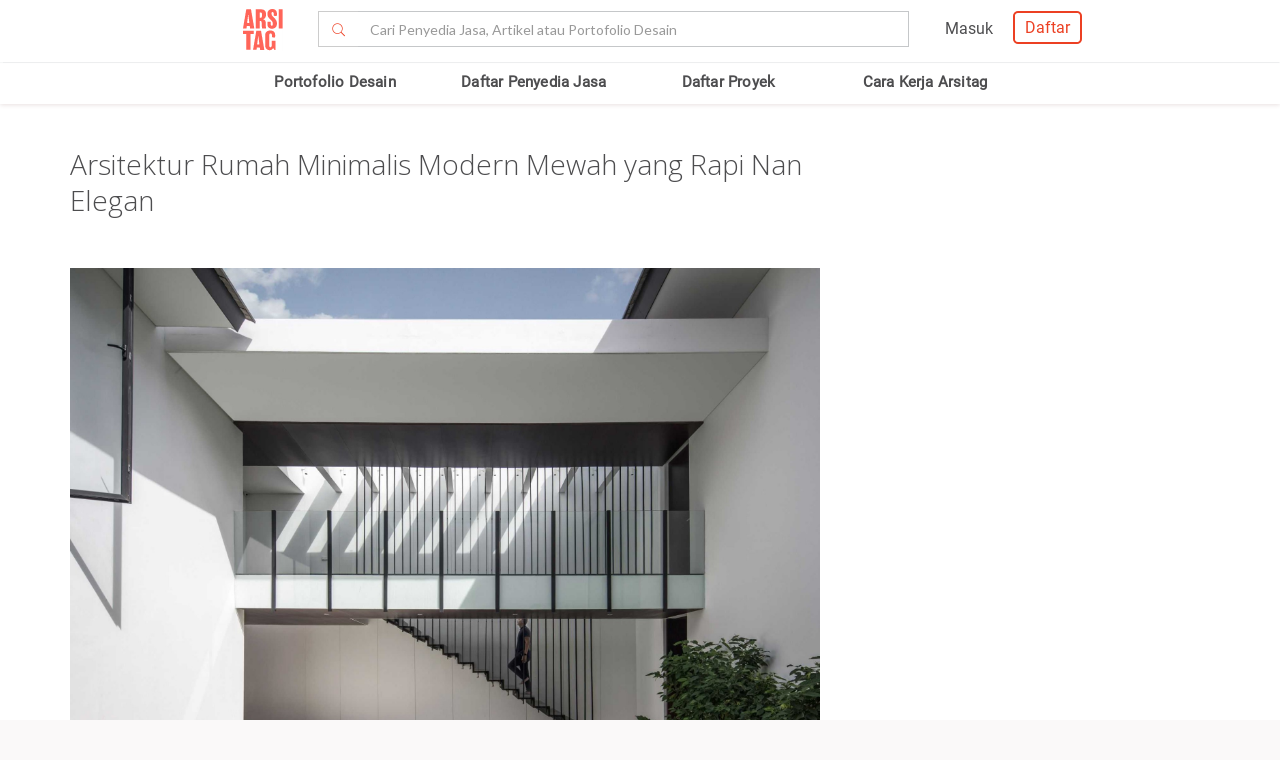

--- FILE ---
content_type: text/html; charset=UTF-8
request_url: https://www.arsitag.com/article/rumah-minimalis-modern-mewah
body_size: 19826
content:
<!DOCTYPE html><html lang="id" prefix="og: http://ogp.me/ns#"><head><!-- Page hiding snippet (recommended)  --><!--
        <style>.async-hide { opacity: 0 !important} </style><script>(function(a,s,y,n,c,h,i,d,e){s.className+=' '+y;h.start=1*new Date;
        h.end=i=function(){s.className=s.className.replace(RegExp(' ?'+y),'')};
        (a[n]=a[n]||[]).hide=h;setTimeout(function(){i();h.end=null},c);h.timeout=c;
        })(window,document.documentElement,'async-hide','dataLayer',4000,
        {'GTM-K4XWDPZ':true});</script>
        --><title>Arsitektur Rumah Minimalis Modern Mewah yang Rapi Nan Elegan - ARSITAG</title><meta charset="utf-8"><meta name="viewport" content="width=device-width, initial-scale=1, maximum-scale=1, user-scalable=0"/><meta http-equiv="X-UA-Compatible" content="IE=edge"><meta name="google-site-verification" content="zUgwlGIpObGw1352gZtAXsROZOy-2tiExqT5CwKNatI" /><meta name="google-site-verification" content="d3wAKbvAfQ82Xt-C5e3D5XFgJXLanhuo5l9rsPgRJA0" /><meta name="ahrefs-site-verification" content="83bf789fbdd65a003acb581b245725adea2d4f4e5a8ed8883cc80c4b3e6b0bb6"><meta name="robots" content="follow, index, max-snippet:-1, max-video-preview:-1, max-image-preview:large"/><meta name="p:domain_verify" content="821462d02965034caec0c173d67f96fa"/><meta name="google-adsense-account" content="ca-pub-7953749110142742"><!-- Schema.org markup for Google+ --><meta itemprop="name" content="Arsitag"><meta property="title" content="Arsitektur Rumah Minimalis Modern Mewah yang Rapi Nan Elegan"><meta itemprop="description" content="Rumah mewah bergaya minimalis modern di Kota Denpasar menonjolkan bentuk dinding simpel langit langit yang tinggi dan cahaya alami yang melimpah Didukung pemilihan warna warna netral seperti putih hitam dan abu abu di bagian eksterior maupun interior membuat rumah tampak megah dan elegan secara efisien Dipasang pula dinding cladding dengan material batu alam yang kasar membuat tampilan rumah semakin estetik"><!-- Open Graph data --><meta property="og:url" content="https://www.arsitag.com/article/rumah-minimalis-modern-mewah"><meta property="og:site_name" content="Arsitag"><meta property="og:title" content="Arsitektur Rumah Minimalis Modern Mewah yang Rapi Nan Elegan"><meta property="og:description" content="Rumah mewah bergaya minimalis modern di Kota Denpasar menonjolkan bentuk dinding simpel langit langit yang tinggi dan cahaya alami yang melimpah Didukung pemilihan warna warna netral seperti putih hitam dan abu abu di bagian eksterior maupun interior membuat rumah tampak megah dan elegan secara efisien Dipasang pula dinding cladding dengan material batu alam yang kasar membuat tampilan rumah semakin estetik"><meta property="og:image" content="https://storage.googleapis.com/arsitagx-master-article/article-photo/1170/yy-house-hadivincent-architects-cover.jpeg" /><meta property="og:image:url" content="https://storage.googleapis.com/arsitagx-master-article/article-photo/1170/yy-house-hadivincent-architects-cover.jpeg" /><meta property="og:image:secure_url" content="https://storage.googleapis.com/arsitagx-master-article/article-photo/1170/yy-house-hadivincent-architects-cover.jpeg" /><meta property="og:image:type" content="image/jpeg" /><meta property="og:image:type" content="image/jpg" /><meta property="og:image:type" content="image/png" /><meta property="og:image:width" content="960"/><meta property="og:image:height" content="600"/><!-- Twitter Card data --><meta name="twitter:card" content="summary_large_image"><meta name="twitter:site" content="@arsitag"><meta name="twitter:site:id" content="75438343"><meta name="twitter:title" content="Arsitektur Rumah Minimalis Modern Mewah yang Rapi Nan Elegan"><meta name="twitter:creator" content="@arsitag"><meta name="twitter:image" content="https://storage.googleapis.com/arsitagx-master-article/article-photo/1170/yy-house-hadivincent-architects-cover.jpeg"><link rel="canonical" href="https://www.arsitag.com/article/rumah-minimalis-modern-mewah"/><meta name="description" content="Rumah mewah bergaya minimalis modern di Kota Denpasar menonjolkan bentuk dinding simpel langit langit yang tinggi dan cahaya alami yang melimpah Didukung pemilihan warna warna netral seperti putih hitam dan abu abu di bagian eksterior maupun interior membuat rumah tampak megah dan elegan secara efisien Dipasang pula dinding cladding dengan material batu alam yang kasar membuat tampilan rumah semakin estetik"><meta name="keywords" content="jasa arsitek, jasa interior, jasa interior design, jasa design interior, jasa interior desainer, jasa renovasi, jasa kontraktor, rumah minimalis, arsitek jakarta, arsitek indonesia, kontraktor jakarta, kontraktor indonesia"><meta name="author" content="Anita"><script type="application/ld+json">
                {"@context":"https://schema.org","@type":"Article","@id":"https://www.arsitag.com/#Article","url":"https://www.arsitag.com","inLanguage":"id-ID","mainEntityOfPage":"https://www.arsitag.com/article/rumah-minimalis-modern-mewah","headline":"Arsitektur Rumah Minimalis Modern Mewah yang Rapi Nan Elegan","description":"Rumah mewah bergaya minimalis modern di Kota Denpasar menonjolkan bentuk dinding simpel langit langit yang tinggi dan cahaya alami yang melimpah Didukung pemilihan warna warna netral seperti putih hitam dan abu abu di bagian eksterior maupun interior membuat rumah tampak megah dan elegan secara efisien Dipasang pula dinding cladding dengan material batu alam yang kasar membuat tampilan rumah semakin estetik","articleBody":"YY Residence hunian bergaya minimalis modern di Bali karya Hadivincent Architect via Arsitag Gaya minimalis kerap dihubungkan dengan sesuatu yang sederhana Meski begitu bukan berarti Anda tidak bisa mendapatkan desain rumah mewah bergaya minimalis Ada banyak sekali arsitektur rumah minimalis modern yang tetap menghadirkan suasana yang megah sekaligus elegan Salah satunya adalah YY Residence Selesai dikerjakan pada tahun 2017 silam hunian pribadi yang ada di Kota Denpasar ini menghadirkan beragam ciri khas yang diusung oleh rumah bergaya minimalis modern Seperti apa tampilan rumah yang dirancang oleh Hadivincent Architect ini Yuk langsung simak ulasannya Hunian dengan Bentuk dan Fungsi yang Sederhana Bentuk dan fungsi yang sederhana ciri khas hunian minimalis modern oleh Hadivincent Architect via Arsitag Ciri khas pertama dari rumah minimalis modern bisa kita lihat dari bentuknya Alih alih menggunakan detail yang rumit rumah rumah dengan gaya minimalis modern cenderung mudah dieksekusi dan efisien Bentuk dindingnya simpel dengan cahaya alami yang menonjol Semua elemen itu bisa Anda temukan pada YY Residence Dari bagian depan Anda bisa melihat bagaimana bentuk geometri yang polos tampil mendominasi Tidak hanya pada bentuk jendela tetapi juga pola pada pagarnya Baca juga Desain Hunian Minimalis Mewah di Cibubur yang Memesona Pemilihan Warna warna Netral di Bagian Dalam Maupun Luar Tampak bagian depan YY Residence di Bali karya Hadivincent Architect via Arsitag Seperti yang bisa Anda lihat bagian eksterior YY Residence hadir dengan warna warna yang cenderung netral Ini merupakan ciri khas gaya minimalis yang tentu sudah Anda ketahui Warna warna seperti putih hitam hingga abu abu menjadi bagian yang menyusun interior maupun eksterior hunian ini Taman dalam rumah yang dilengkapi dekorasi alam Bali serta tumbuhan hijau yang mengelilingi menjadi daya tarik lain yang membuat rumah semakin semarak Tampilan Cladding dan Finishing Dinding yang Simpel Namun Tetap Menarik Cladding di YY Residence di Bali karya Hadivincent Architect via Arsitag Salah satu cara yang kerap dilakukan oleh desainer ketika membuat rumah bergaya minimalis adalah menghadirkan elemen yang bisa menghilangkan kesan monoton Warna hitam dan putih misalnya cenderung membosankan jika tidak dieksekusi dengan baik Di YY Residence Hadivincent Architect mengakalinya dengan penggunaan cladding dan finishing yang simpel tetapi tetap memberikan tampilan menarik Cladding sendiri merupakan istilah yang merujuk pada proses pemasangan material tertentu di bagian dinding untuk membuat tekstur desainnya menjadi lebih kaya Di hunian ini cladding dilakukan dengan menempelkan material berupa batu alam yang kasar Cladding ini bisa Anda temukan dari luar sampai ke dalam rumah Ini membuat tampilan rumah secara keseluruhan menjadi semakin estetik Cahaya Alami dan Langit langit yang Tinggi Berikan Kesan Airy Taman di area rumah karya Hadivincent Architect via Arsitag Keistimewaan lain yang dimiliki YY Residence adalah bagaimana desainer memadukan langit langit yang tinggi dengan sumber cahaya alami yang dominan ke dalam bangunan Taman di area dalam rumah dan jendela jendela kaca yang besar memungkinan sinar matahari masuk dengan leluasa ke dalam rumah Ini memberikan kesan airy sekaligus lega ke dalam hunian Baca juga Desain Arsitektur Rumah dengan Teras Semi outdoor Super Kece Langit langit yang tinggi dan dinding dinding kaca karya Hadivincent Architect via Arsitag Membangun rumah idaman memang membutuhkan banyak pertimbangan Jika Anda ingin mewujudkan desain rumah minimalis modern yang cantik seperti YY Residence ini jangan ragu berkonsultasi dengan arsitek profesional untuk hasil yang maksimal Baca juga Desain Rumah Minimalis Inspiratif","keywords":"arsitektur rumah mewah,arsitektur rumah minimalis mewah,arsitektur rumah minimalis modern mewah,arsitektur rumah modern","datePublished":"2022-05-24T08:29:00+0000","dateModified":"2023-10-13T10:13:56+0000","author":{"@type":"Person","name":"","description":"","url":"https://www.arsitag.com/article/author/anita","sameAs":["https://www.arsitag.com"],"image":{"@type":"ImageObject","url":"https://storage.googleapis.com/arsitagx-master-article/author-picture/17/17.jpg","height":100,"width":100}},"editor":{"@type":"Person","name":"","description":"","url":"https://www.arsitag.com/article/author/anita","sameAs":["https://www.arsitag.com"],"image":{"@type":"ImageObject","url":"https://storage.googleapis.com/arsitagx-master-article/author-picture/17/17.jpg","height":100,"width":100}},"publisher":{"@type":"Organization","name":"Arsitag","url":"https://www.arsitag.com"},"speakable":{"@type":"SpeakableSpecification","xpath":["/html/head/title","/html/head/meta[@name='description']/@content"]},"image":[{"@type":"ImageObject","@id":"https://storage.googleapis.com/arsitagx-master-article/article-photo/1170/yy-house-hadivincent-architects-cover.jpeg","url":"https://storage.googleapis.com/arsitagx-master-article/article-photo/1170/yy-house-hadivincent-architects-cover.jpeg","width":"1500","height":"966"}]}
                </script><link rel="icon" href="https://www.arsitag.com/images/favicon.png" type="image/x-icon" /><link href="https://fonts.googleapis.com/css?family=Lato:100,100i,300,300i,400,400i,700,700i,900,900i|Open+Sans:300,300i,400,400i,600,600i,700,700i,800,800i" rel="stylesheet"><link rel="stylesheet" href="https://www.arsitag.com/css/arsitag.min.css?v230126v01"><link rel="stylesheet" href="https://www.arsitag.com/css/styles/master/master.css?v230126v01"><link rel="stylesheet" type="text/css" href="https://maxcdn.bootstrapcdn.com/font-awesome/4.7.0/css/font-awesome.min.css"><link rel="stylesheet" href="https://www.arsitag.com/css/wa.css?v230126v01"><link rel="stylesheet" href="https://www.arsitag.com/css/pages/article-content.css?v230126v01"><style type="text/css">
    @media screen and (max-width: 768px) {
      .article-content table {
        width: 100% !important;
      }

      .article-content table * {
        font-size: 12px;
      }
    }
  </style><style>
            .ng-cloak { display: none !important; }.real-search {margin-top: 8px}

            @font-face {
                font-family: 'Roboto-Regular';
                src: url("../fonts/Roboto-Regular.ttf") format("truetype");
            }
        </style><!-- Google Tag Manager --><script>(function(w,d,s,l,i){w[l]=w[l]||[];w[l].push({'gtm.start':
            new Date().getTime(),event:'gtm.js'});var f=d.getElementsByTagName(s)[0],
            j=d.createElement(s),dl=l!='dataLayer'?'&l='+l:'';j.async=true;j.src=
            'https://www.googletagmanager.com/gtm.js?id='+i+dl;f.parentNode.insertBefore(j,f);
            })(window,document,'script','dataLayer','GTM-W499P65');</script><!-- End Google Tag Manager --></head><header class="header"><nav id="main_nav" class="navbar navbar-default navbar-white navbar-arsitag nav-static navbar-fixed-top"><!-- Desktop --><div style="-webkit-box-shadow:0 .1px 1px 0 rgba(230,231,232,.7);-moz-box-shadow:0 .1px 1px 0 rgba(230,231,232,.7);box-shadow:0 .5px 1px 0 rgba(230,231,232,.7)"><div class="col-md-8" style="text-align:center;float:none !important;margin:auto;"><div class="row" style="text-align:center;"><!-- Mobile Menu --><!-- Desktop Menu --><div class="navbar-login col-sm-6 no-padding-right menu-hidden-xs menu-right-header" style="float:right !important;"><div class="arsitag-navbar-right pull-right"><div class="row"><div class="col-md-3"></div><div class="col-md-5 mt8 pt4 ml24"><!-- Angular login through modal--><ul class="nav navbar-nav navbar-right login-account" ng-show="isLoginTrue"><li class="dropdown"><a href="#" class="dropdown-toggle" data-toggle="dropdown" role="button" aria-haspopup="true" aria-expanded="false" style="padding:5px 8px;"><i class="icon-Profile"></i></a><div class="dropdown-menu arrow" style="margin-top: 16px;"><div class="col-xs-12 profile"><a href="https://www.arsitag.com/profile"><div class="avatar"><div class="profile-thumb" style="background:url({[{ dataProfile.login_profile_picture }]})" ng-show="dataProfile.login_profile_picture"></div><div class="profile-thumb" style="background:url(https://www.arsitag.com/images/blank-profile.png)" ng-show="!dataProfile.login_profile_picture"></div></div><div class="username capitalize" style="font-size:18px;">{[{ dataProfile.login_profile_name }]}</div></a></div><div class="col-xs-12 no-padding mt32"><ul class="list-unstyled"><li><a href="https://www.arsitag.com/profile">My Profile</a></li><li><a href="https://www.arsitag.com/profile/setting">Settings</a></li><li><a href="https://www.arsitag.com/logout">Logout</a></li></ul></div></div></li></ul></div><div class="menu-signup-login" style="line-height:normal !important;"><a href="/select-profile-type" ng-hide="isLoginTrue" style="border:2px solid #EC4023;padding:5px 10px !important;font-family:Roboto-Regular;color:#EC4023;border-radius:5px;float:right !important;">Daftar</a><a href="/login" ng-hide="isLoginTrue" style="font-family:Roboto-Regular;margin-right:20px;float:right !important;vertical-align:middle !important;line-height:36px;">Masuk</a></div></div></div></div><div class="navbar-search"><div class="navbar-header"><div id="nav-icon1" data-toggle="collapse" data-target="#bs-example-navbar-collapse-1" aria-expanded="false" role ="navigation"><span></span><span></span><span></span></div><!-- <div class = "isearch btn-main-search" role="search"><a href="#" ><i class="icon-Search-big search"></i></a></div> --><a class="navbar-brand logo" href="/" style="padding-left:15px;"><img src="https://storage.googleapis.com/arsitag-assets/ab/logo-header.svg" alt="Logo Arsitag arsitag.com portal jasa arsitek, interior design, kontraktor, renovasi rumah, dan produk bangunan"></a></div><form id="search" method="POST" action="https://www.arsitag.com/search" class="web"><div class="input-group input-group-arsitag search-box" onclick="showSearch()" style="margin-top:12px;margin-left:90px;"><span class="input-group-btn"><button class="btn btn-default submit-search" type="submit" style="border-right:0 !important;border-top-right-radius:0!important;border-bottom-right-radius:0!important;"><i class="pe-7s-search" style="margin-top: 4px;"></i></button></span><input name="tag" type="text" class="form-control submit-text" placeholder="Cari Penyedia Jasa, Artikel atau Portofolio Desain" id="arsitag_search" autocomplete="off" maxlength="100" style="border-left:0 !important;"><input name="search_type" type="hidden" id="search_type" value=""></div><div class="search-options   non-login " style="display:none"><div class="list sub-search" onclick="selectSearchType(1)"><div class="icon-box"><i class="icon-Inspirasi red"></i></div><span class="name">Cari <span class="suggest bold"></span> di list &nbsp;<span class="red"><i>Desain</i></span></span></div><div class="list sub-search" onclick="selectSearchType(2)"><div class="icon-box"><i class="icon-Artikel red"></i></div><span class="name"> Cari <span class="suggest bold"></span> di list&nbsp;  <span class="red"><i>Artikel</i></span></span></div><div class="list sub-search" onclick="selectSearchType(3)"><div class="icon-box"><i class="icon-NEW-UI-Icons_4 red" style="font-size:14px;margin-right:0;"></i></div><span class="name"> Cari <span class="suggest bold"></span> di list&nbsp;  <span class="red"><i>Produk</i></span></span></div></div></form><span class="input-group-btn mobile" onclick="showNewSearch()"><i class="pe-7s-search"></i></span></div><div class="mobile"><div id="searchMobile" class="search-mobile" style="display:none"><div class="light">Cari</div><form id="mobileSearchForm" method="POST" action="https://www.arsitag.com/search" ><div class="input-group input-group-arsitag real-search-mobile pt8 " onclick="showSearch()"><input name="tag" type="text" class="form-control" placeholder="Style, Arsitek, Desainer Interior" id="arsitag_search_mobile"></div><center><button type="submit" class="caps btn btn-arsitag-border-red btn-search-mobile mt16">cari</button></center></form><a href="" class="close-search">×</a></div></div></div></div></div><div class="container navbar-arsitag-container add-menu-bar" style="padding:10px;"><div class="row" style="text-align:center;"><div class="dropdown navbar-menu-2"><a href="/desain" class="menus dropbtn lihat-desain">Portofolio Desain</a></div><div class="dropdown navbar-menu-2"><a href="/list-professional" class="menus dropbtn ml4 cari-profesional">Daftar Penyedia Jasa</a><div class="dropdown-content dropdown-2 dropdown-menu arrow-left pro" style="left:32px;"><div class="col-xs-12 no-padding"><ul class="list-unstyled"><li><a href="https://www.arsitag.com/list-professional/jasa-arsitek/semua-lokasi">Arsitek</a></li><li><a href="https://www.arsitag.com/list-professional/jasa-interior-desainer/semua-lokasi">Desainer Interior</a></li><li><a href="https://www.arsitag.com/list-professional/jasa-kontraktor/semua-lokasi">Kontraktor</a></li><li><a href="https://www.arsitag.com/list-professional/jasa-design-and-build/semua-lokasi">Design and Build</a></li><li><a href="https://www.arsitag.com/list-professional/semua-jasa/semua-lokasi" class="red">Semua Jasa ></a></li></ul></div></div></div><div class="dropdown navbar-menu-2"><a href="/daftar-proyek/projects" class="menus dropbtn daftar-proyek">Daftar Proyek</a></div><div class="dropdown navbar-menu-2"><a href="/how-it-works/homeowner" class="menus dropbtn cara-kerja">Cara Kerja Arsitag</a></div></div></div><div class="new-search-mobile" style="display:none"><div class="white-bg"><form id="search_mobile" method="POST" action="https://www.arsitag.com/search"><div class="input-group"><span class="input-group-addon" id="basic-addon1"><i class="pe-7s-search red" style="font-size:20px"></i></span><input name="search_type" type="hidden" id="search_type_mobile" value=""><input id="searchInputMobile" name="tag" type="text" class="form-control" placeholder="Cari Penyedia Jasa, Artikel atau Portofolio Desain" aria-describedby="basic-addon1" autocomplete="off"></div></form></div><div class="search-options-mobile" style="display:none"><div class="list" onclick="selectSearchType(1, true)"><i class="icon-Inspirasi red"></i><span class="name">Cari <span class="suggest bold"></span> di list <span class="red"><i>Desain</i></span></span></div><div class="list" onclick="selectSearchType(2, true)"><i class="icon-Artikel red"></i><span class="name"> Cari <span class="suggest bold"></span> di list <span class="red"><i>Artikel</i></span></span></div><div class="list" onclick="selectSearchType(3, true)"><i class="icon-NEW-UI-Icons_4 red" style="font-size:14px;margin-right:-5px;"></i><span class="name"> Cari <span class="suggest bold"></span> di list <span class="red"><i>Produk</i></span></span></div></div><div class="new-search-mobile-overlay" style="height:100vh"></div></div><!-- Mobile --></nav></header><body><div class="body-article"><div class="container" articleid="1170" ng-controller="detailarticleCtrl" projectType="" style="" tag="" data="{&quot;id&quot;:1170,&quot;order_id&quot;:1,&quot;status&quot;:&quot;published&quot;,&quot;profile&quot;:null,&quot;project&quot;:null,&quot;title&quot;:&quot;Arsitektur Rumah Minimalis Modern Mewah yang Rapi Nan Elegan&quot;,&quot;slug&quot;:&quot;rumah-minimalis-modern-mewah&quot;,&quot;datecreated&quot;:&quot;2022-05-24 08:35:22&quot;,&quot;datechanged&quot;:&quot;2023-10-13 10:13:56&quot;,&quot;datepublish&quot;:&quot;2022-05-24 08:29:00&quot;,&quot;featuredphoto&quot;:&quot;https:\/\/storage.googleapis.com\/arsitagx-master-article\/article-photo\/1170\/yy-house-hadivincent-architects-cover.jpeg&quot;,&quot;view_counter&quot;:19107,&quot;like_counter&quot;:0,&quot;comment_counter&quot;:0,&quot;featured&quot;:0,&quot;photoowner&quot;:&quot;&quot;,&quot;teaser&quot;:&quot;&lt;p&gt;Rumah mewah bergaya minimalis modern di Kota Denpasar menonjolkan bentuk dinding simpel, langit-langit yang tinggi, dan cahaya alami yang melimpah. Didukung pemilihan warna-warna netral seperti putih, hitam, dan abu-abu di bagian eksterior maupun interior, membuat rumah tampak megah dan elegan secara efisien. Dipasang pula dinding &lt;i&gt;cladding&lt;\/i&gt; dengan material batu alam yang kasar, membuat tampilan rumah semakin estetik.&lt;\/p&gt;\r\n&quot;,&quot;body&quot;:&quot;&lt;p&gt;&lt;em&gt;YY Residence, hunian bergaya minimalis modern di Bali, karya Hadivincent Architect, via &lt;\/em&gt;&lt;a href=\&quot;https:\/\/www.arsitag.com\/project\/yy-residence\/photo\/75722\&quot;&gt;&lt;em&gt;Arsitag&lt;\/em&gt;&lt;\/a&gt;&lt;\/p&gt;\n\n&lt;p&gt;&lt;br&gt;\n&amp;nbsp;&lt;\/p&gt;\n\n&lt;p&gt;Gaya minimalis kerap dihubungkan dengan sesuatu yang sederhana. Meski begitu, bukan berarti Anda tidak bisa mendapatkan desain rumah mewah bergaya minimalis. Ada banyak sekali arsitektur rumah minimalis modern yang tetap menghadirkan suasana yang megah sekaligus elegan. Salah satunya adalah &lt;a href=\&quot;https:\/\/www.arsitag.com\/project\/yy-residence\&quot;&gt;YY Residence&lt;\/a&gt;.&lt;\/p&gt;\n\n&lt;p&gt;Selesai dikerjakan pada tahun 2017 silam, hunian pribadi yang ada di Kota Denpasar ini menghadirkan beragam ciri khas yang diusung oleh rumah bergaya minimalis modern. Seperti apa tampilan rumah yang dirancang oleh Hadivincent Architect ini? Yuk, langsung simak ulasannya!&lt;\/p&gt;\n\n&lt;p&gt;&lt;\/p&gt;\n\n&lt;h2&gt;\n&lt;strong&gt;Hunian dengan Bentuk dan Fungsi yang Sederhana&lt;\/strong&gt;&lt;br&gt;&lt;img src=\&quot;https:\/\/arsitagx-master-article.s3.ap-southeast-1.amazonaws.com\/article-photo\/1170\/yy-house-hadivincent-architects-1.jpeg\&quot; style=\&quot;height: 536px; width: 750px;\&quot; alt=\&quot;Bentuk dan fungsi yang sederhana, ciri khas hunian minimalis modern oleh Hadivincent Architect, via Arsitag\&quot;&gt;\n&lt;\/h2&gt;\n\n&lt;p&gt;&lt;em&gt;Bentuk dan fungsi yang sederhana, ciri khas hunian minimalis modern oleh Hadivincent Architect, via &lt;\/em&gt;&lt;a href=\&quot;https:\/\/www.arsitag.com\/project\/yy-residence\/photo\/75723\&quot;&gt;&lt;em&gt;Arsitag&lt;\/em&gt;&lt;\/a&gt;&lt;br&gt;\n&amp;nbsp;&lt;\/p&gt;\n\n&lt;p&gt;Ciri khas pertama dari &lt;a href=\&quot;https:\/\/www.arsitag.com\/desain\/rumah\/minimalis\&quot;&gt;rumah minimalis&lt;\/a&gt; modern bisa kita lihat dari bentuknya. Alih-alih menggunakan detail yang rumit, rumah-rumah dengan gaya minimalis modern cenderung mudah dieksekusi dan efisien. Bentuk dindingnya simpel dengan cahaya alami yang menonjol.&lt;\/p&gt;\n\n&lt;p&gt;Semua elemen itu bisa Anda temukan pada YY Residence. Dari bagian depan, Anda bisa melihat bagaimana bentuk geometri yang polos tampil mendominasi. Tidak hanya pada bentuk jendela, tetapi juga pola pada pagarnya.&lt;br&gt;\n&amp;nbsp;&lt;\/p&gt;\n\n&lt;p&gt;&lt;em&gt;&lt;strong&gt;Baca juga:&amp;nbsp;&lt;a href=\&quot;https:\/\/www.arsitag.com\/article\/desain-hunian-minimalis-mewah\&quot;&gt;Desain Hunian Minimalis Mewah di Cibubur yang Memesona&lt;\/a&gt;&lt;\/strong&gt;&lt;\/em&gt;&lt;br&gt;\n&amp;nbsp;&lt;\/p&gt;\n\n&lt;h2&gt;\n&lt;strong&gt;Pemilihan Warna-warna Netral di Bagian Dalam Maupun Luar&lt;\/strong&gt;&lt;br&gt;&lt;img src=\&quot;https:\/\/arsitagx-master-article.s3.ap-southeast-1.amazonaws.com\/article-photo\/1170\/yy-house-hadivincent-architects-2.jpeg\&quot; style=\&quot;height: 536px; width: 750px;\&quot; alt=\&quot;Tampak bagian depan YY Residence di Bali, karya Hadivincent Architect, via Arsitag\&quot;&gt;\n&lt;\/h2&gt;\n\n&lt;p&gt;&lt;em&gt;Tampak bagian depan YY Residence di Bali, karya Hadivincent Architect, via &lt;\/em&gt;&lt;a href=\&quot;https:\/\/www.arsitag.com\/project\/yy-residence\/\&quot;&gt;&lt;em&gt;Arsitag&lt;\/em&gt;&lt;\/a&gt;&lt;br&gt;\n&amp;nbsp;&lt;\/p&gt;\n\n&lt;p&gt;Seperti yang bisa Anda lihat, bagian &lt;a href=\&quot;https:\/\/www.arsitag.com\/desain\/exterior\&quot;&gt;eksterior&lt;\/a&gt; YY Residence hadir dengan warna-warna yang cenderung netral. Ini merupakan ciri khas gaya minimalis yang tentu sudah Anda ketahui. Warna-warna seperti putih, hitam, hingga abu-abu menjadi bagian yang menyusun interior maupun eksterior hunian ini.&lt;\/p&gt;\n\n&lt;p&gt;Taman dalam rumah yang dilengkapi dekorasi alam Bali serta tumbuhan hijau yang mengelilingi menjadi daya tarik lain yang membuat rumah semakin semarak.&lt;\/p&gt;\n\n&lt;p&gt;&lt;\/p&gt;\n\n&lt;h2&gt;\n&lt;strong&gt;Tampilan &lt;em&gt;Cladding&lt;\/em&gt; dan &lt;em&gt;Finishing&lt;\/em&gt; Dinding yang Simpel Namun Tetap Menarik&lt;\/strong&gt;&lt;br&gt;&lt;img src=\&quot;https:\/\/arsitagx-master-article.s3.ap-southeast-1.amazonaws.com\/article-photo\/1170\/yy-house-hadivincent-architects-3.jpeg\&quot; style=\&quot;height: 536px; width: 750px;\&quot; alt=\&quot;Cladding di YY Residence di Bali, karya Hadivincent Architect, via Arsitag\&quot;&gt;\n&lt;\/h2&gt;\n\n&lt;p&gt;&lt;em&gt;Cladding di YY Residence di Bali, karya Hadivincent Architect, via &lt;\/em&gt;&lt;a href=\&quot;https:\/\/www.arsitag.com\/project\/yy-residence\/\&quot;&gt;&lt;em&gt;Arsitag&lt;\/em&gt;&lt;\/a&gt;&lt;br&gt;\n&amp;nbsp;&lt;\/p&gt;\n\n&lt;p&gt;Salah satu cara yang kerap dilakukan oleh desainer ketika membuat rumah bergaya minimalis adalah menghadirkan elemen yang bisa menghilangkan kesan monoton. Warna hitam dan putih misalnya, cenderung membosankan jika tidak dieksekusi dengan baik.&lt;\/p&gt;\n\n&lt;p&gt;Di YY Residence, Hadivincent Architect mengakalinya dengan penggunaan &lt;em&gt;cladding&lt;\/em&gt; dan &lt;em&gt;finishing&lt;\/em&gt; yang simpel, tetapi tetap memberikan tampilan menarik. &lt;em&gt;Cladding&lt;\/em&gt; sendiri merupakan istilah yang merujuk pada proses pemasangan material tertentu di bagian dinding untuk membuat tekstur desainnya menjadi lebih kaya.&lt;\/p&gt;\n\n&lt;p&gt;Di hunian ini, &lt;em&gt;cladding&lt;\/em&gt; dilakukan dengan menempelkan material berupa batu alam yang kasar. &lt;em&gt;Cladding&lt;\/em&gt; ini bisa Anda temukan dari luar sampai ke dalam rumah. Ini membuat tampilan rumah secara keseluruhan menjadi semakin estetik.&lt;\/p&gt;\n\n&lt;p&gt;&lt;\/p&gt;\n\n&lt;h2&gt;\n&lt;strong&gt;Cahaya Alami dan Langit-langit yang Tinggi Berikan Kesan &lt;em&gt;Airy&lt;\/em&gt;&lt;\/strong&gt;&lt;br&gt;&lt;img src=\&quot;https:\/\/arsitagx-master-article.s3.ap-southeast-1.amazonaws.com\/article-photo\/1170\/yy-house-hadivincent-architects-4.jpeg\&quot; style=\&quot;height: 536px; width: 750px;\&quot; alt=\&quot;Taman di area rumah karya Hadivincent Architect, via Arsitag\&quot;&gt;\n&lt;\/h2&gt;\n\n&lt;p&gt;&lt;em&gt;Taman di area rumah karya Hadivincent Architect, via &lt;\/em&gt;&lt;a href=\&quot;https:\/\/www.arsitag.com\/project\/yy-residence\/\&quot;&gt;&lt;em&gt;Arsitag&lt;\/em&gt;&lt;\/a&gt;&lt;br&gt;\n&amp;nbsp;&lt;\/p&gt;\n\n&lt;p&gt;Keistimewaan lain yang dimiliki YY Residence adalah bagaimana desainer memadukan langit-langit yang tinggi dengan sumber cahaya alami yang dominan ke dalam bangunan. Taman di area dalam rumah dan jendela-jendela kaca yang besar memungkinan sinar matahari masuk dengan leluasa ke dalam rumah. Ini memberikan kesan &lt;em&gt;airy&lt;\/em&gt; sekaligus lega ke dalam hunian.&lt;br&gt;\n&amp;nbsp;&lt;\/p&gt;\n\n&lt;p&gt;&lt;em&gt;&lt;strong&gt;Baca juga:&amp;nbsp;&lt;a href=\&quot;https:\/\/www.arsitag.com\/article\/arsitektur-teras-semi-outdoor\&quot;&gt;Desain Arsitektur Rumah dengan Teras Semi-outdoor Super Kece&lt;\/a&gt;&lt;\/strong&gt;&lt;\/em&gt;&lt;br&gt;\n&amp;nbsp;&lt;\/p&gt;\n\n&lt;p&gt;&lt;img src=\&quot;https:\/\/arsitagx-master-article.s3.ap-southeast-1.amazonaws.com\/article-photo\/1170\/yy-house-hadivincent-architects-5.jpeg\&quot; style=\&quot;height: 525px; width: 375px;\&quot; alt=\&quot;Langit-langit yang tinggi dan dinding-dinding kaca, karya Hadivincent Architect, via Arsitag\&quot;&gt;&lt;\/p&gt;\n\n&lt;p&gt;&lt;em&gt;Langit-langit yang tinggi dan dinding-dinding kaca, karya Hadivincent Architect, via &lt;\/em&gt;&lt;a href=\&quot;https:\/\/www.arsitag.com\/project\/yy-residence\/\&quot;&gt;&lt;em&gt;Arsitag&lt;\/em&gt;&lt;\/a&gt;&lt;br&gt;\n&amp;nbsp;&lt;\/p&gt;\n\n&lt;p&gt;Membangun rumah idaman memang membutuhkan banyak pertimbangan. Jika Anda ingin mewujudkan desain rumah minimalis modern yang cantik seperti YY Residence ini, jangan ragu berkonsultasi dengan &lt;a href=\&quot;https:\/\/www.arsitag.com\/list-professional\/jasa-arsitek\/semua-lokasi\&quot;&gt;arsitek&lt;\/a&gt; profesional untuk hasil yang maksimal.&lt;\/p&gt;\n\n&lt;p&gt;&lt;strong&gt;Baca juga:&lt;\/strong&gt; &lt;a href=\&quot;https:\/\/www.arsitag.com\/media\/rumah-minimalis\/\&quot;&gt;Desain Rumah Minimalis Inspiratif&lt;\/a&gt;&lt;\/p&gt;\n\n&quot;,&quot;category&quot;:&quot;Arsitektur,Ulasan Desain&quot;,&quot;category_slug&quot;:&quot;arsitektur,ulasan-desain&quot;,&quot;single_category&quot;:&quot;Arsitektur&quot;,&quot;single_category_slug&quot;:&quot;arsitektur&quot;,&quot;tags&quot;:&quot;arsitektur rumah mewah,arsitektur rumah minimalis mewah,arsitektur rumah minimalis modern mewah,arsitektur rumah modern&quot;,&quot;tags_slug&quot;:&quot;arsitektur-rumah-mewah,arsitektur-rumah-minimalis-mewah,arsitektur-rumah-minimalis-modern-mewah,arsitektur-rumah-modern&quot;,&quot;author_name&quot;:&quot;Anita&quot;,&quot;author_slug&quot;:&quot;anita&quot;,&quot;author_biodata&quot;:&quot;Penulis lepas dengan pengalaman 5 tahun ini sangat passionate dalam dunia tulis menulis. Motto hidupnya adalah \&quot;Integrity is doing the right thing when no one is watching.\&quot; &quot;,&quot;author_photo&quot;:&quot;https:\/\/storage.googleapis.com\/arsitagx-master-article\/author-picture\/17\/17.jpg&quot;,&quot;article_like_status&quot;:0}"><div class="container row mt80 pl0"><ul class="breadcrumb"><li><a href="/" class="red">Home</a></li><li><a class="red" href="/article" title="List Article">Article</a></li><li><a class="red" href="/article/category/arsitektur" title="Article Kategori"> Arsitektur</a></li><li class="grey">Arsitektur Rumah Minimalis Modern Mewah Yang Rapi Nan Elegan</li></ul><div class="line-breadcrumb" ></div></div><div class="row mb64"><div class="col-sm-8 col-md-8"><div class="article-title"><h1 class="light"> Arsitektur Rumah Minimalis Modern Mewah yang Rapi Nan Elegan </h1></div><div class="featuredphoto"><img src="https://storage.googleapis.com/arsitagx-master-article/article-photo/1170/yy-house-hadivincent-architects-cover.jpeg" alt="Arsitektur Rumah Minimalis Modern Mewah yang Rapi Nan Elegan | Foto artikel Arsitag" loading="lazy"></div><div class="article-content mt32 mb4em"><p><em>YY Residence, hunian bergaya minimalis modern di Bali, karya Hadivincent Architect, via </em><a href="https://www.arsitag.com/project/yy-residence/photo/75722"><em>Arsitag</em></a></p><p><br>
&nbsp;</p><p>Gaya minimalis kerap dihubungkan dengan sesuatu yang sederhana. Meski begitu, bukan berarti Anda tidak bisa mendapatkan desain rumah mewah bergaya minimalis. Ada banyak sekali arsitektur rumah minimalis modern yang tetap menghadirkan suasana yang megah sekaligus elegan. Salah satunya adalah <a href="https://www.arsitag.com/project/yy-residence">YY Residence</a>.</p><p>Selesai dikerjakan pada tahun 2017 silam, hunian pribadi yang ada di Kota Denpasar ini menghadirkan beragam ciri khas yang diusung oleh rumah bergaya minimalis modern. Seperti apa tampilan rumah yang dirancang oleh Hadivincent Architect ini? Yuk, langsung simak ulasannya!</p><p></p><h2><strong>Hunian dengan Bentuk dan Fungsi yang Sederhana</strong><br><img src="https://arsitagx-master-article.s3.ap-southeast-1.amazonaws.com/article-photo/1170/yy-house-hadivincent-architects-1.jpeg" style="height: 536px; width: 750px;" alt="Bentuk dan fungsi yang sederhana, ciri khas hunian minimalis modern oleh Hadivincent Architect, via Arsitag"></h2><p><em>Bentuk dan fungsi yang sederhana, ciri khas hunian minimalis modern oleh Hadivincent Architect, via </em><a href="https://www.arsitag.com/project/yy-residence/photo/75723"><em>Arsitag</em></a><br>
&nbsp;</p><p>Ciri khas pertama dari <a href="https://www.arsitag.com/desain/rumah/minimalis">rumah minimalis</a> modern bisa kita lihat dari bentuknya. Alih-alih menggunakan detail yang rumit, rumah-rumah dengan gaya minimalis modern cenderung mudah dieksekusi dan efisien. Bentuk dindingnya simpel dengan cahaya alami yang menonjol.</p><p>Semua elemen itu bisa Anda temukan pada YY Residence. Dari bagian depan, Anda bisa melihat bagaimana bentuk geometri yang polos tampil mendominasi. Tidak hanya pada bentuk jendela, tetapi juga pola pada pagarnya.<br>
&nbsp;</p><p><em><strong>Baca juga:&nbsp;<a href="https://www.arsitag.com/article/desain-hunian-minimalis-mewah">Desain Hunian Minimalis Mewah di Cibubur yang Memesona</a></strong></em><br>
&nbsp;</p><h2><strong>Pemilihan Warna-warna Netral di Bagian Dalam Maupun Luar</strong><br><img src="https://arsitagx-master-article.s3.ap-southeast-1.amazonaws.com/article-photo/1170/yy-house-hadivincent-architects-2.jpeg" style="height: 536px; width: 750px;" alt="Tampak bagian depan YY Residence di Bali, karya Hadivincent Architect, via Arsitag"></h2><p><em>Tampak bagian depan YY Residence di Bali, karya Hadivincent Architect, via </em><a href="https://www.arsitag.com/project/yy-residence/"><em>Arsitag</em></a><br>
&nbsp;</p><p>Seperti yang bisa Anda lihat, bagian <a href="https://www.arsitag.com/desain/exterior">eksterior</a> YY Residence hadir dengan warna-warna yang cenderung netral. Ini merupakan ciri khas gaya minimalis yang tentu sudah Anda ketahui. Warna-warna seperti putih, hitam, hingga abu-abu menjadi bagian yang menyusun interior maupun eksterior hunian ini.</p><p>Taman dalam rumah yang dilengkapi dekorasi alam Bali serta tumbuhan hijau yang mengelilingi menjadi daya tarik lain yang membuat rumah semakin semarak.</p><p></p><h2><strong>Tampilan <em>Cladding</em> dan <em>Finishing</em> Dinding yang Simpel Namun Tetap Menarik</strong><br><img src="https://arsitagx-master-article.s3.ap-southeast-1.amazonaws.com/article-photo/1170/yy-house-hadivincent-architects-3.jpeg" style="height: 536px; width: 750px;" alt="Cladding di YY Residence di Bali, karya Hadivincent Architect, via Arsitag"></h2><p><em>Cladding di YY Residence di Bali, karya Hadivincent Architect, via </em><a href="https://www.arsitag.com/project/yy-residence/"><em>Arsitag</em></a><br>
&nbsp;</p><p>Salah satu cara yang kerap dilakukan oleh desainer ketika membuat rumah bergaya minimalis adalah menghadirkan elemen yang bisa menghilangkan kesan monoton. Warna hitam dan putih misalnya, cenderung membosankan jika tidak dieksekusi dengan baik.</p><p>Di YY Residence, Hadivincent Architect mengakalinya dengan penggunaan <em>cladding</em> dan <em>finishing</em> yang simpel, tetapi tetap memberikan tampilan menarik. <em>Cladding</em> sendiri merupakan istilah yang merujuk pada proses pemasangan material tertentu di bagian dinding untuk membuat tekstur desainnya menjadi lebih kaya.</p><p>Di hunian ini, <em>cladding</em> dilakukan dengan menempelkan material berupa batu alam yang kasar. <em>Cladding</em> ini bisa Anda temukan dari luar sampai ke dalam rumah. Ini membuat tampilan rumah secara keseluruhan menjadi semakin estetik.</p><p></p><h2><strong>Cahaya Alami dan Langit-langit yang Tinggi Berikan Kesan <em>Airy</em></strong><br><img src="https://arsitagx-master-article.s3.ap-southeast-1.amazonaws.com/article-photo/1170/yy-house-hadivincent-architects-4.jpeg" style="height: 536px; width: 750px;" alt="Taman di area rumah karya Hadivincent Architect, via Arsitag"></h2><p><em>Taman di area rumah karya Hadivincent Architect, via </em><a href="https://www.arsitag.com/project/yy-residence/"><em>Arsitag</em></a><br>
&nbsp;</p><p>Keistimewaan lain yang dimiliki YY Residence adalah bagaimana desainer memadukan langit-langit yang tinggi dengan sumber cahaya alami yang dominan ke dalam bangunan. Taman di area dalam rumah dan jendela-jendela kaca yang besar memungkinan sinar matahari masuk dengan leluasa ke dalam rumah. Ini memberikan kesan <em>airy</em> sekaligus lega ke dalam hunian.<br>
&nbsp;</p><p><em><strong>Baca juga:&nbsp;<a href="https://www.arsitag.com/article/arsitektur-teras-semi-outdoor">Desain Arsitektur Rumah dengan Teras Semi-outdoor Super Kece</a></strong></em><br>
&nbsp;</p><p><img src="https://arsitagx-master-article.s3.ap-southeast-1.amazonaws.com/article-photo/1170/yy-house-hadivincent-architects-5.jpeg" style="height: 525px; width: 375px;" alt="Langit-langit yang tinggi dan dinding-dinding kaca, karya Hadivincent Architect, via Arsitag"></p><p><em>Langit-langit yang tinggi dan dinding-dinding kaca, karya Hadivincent Architect, via </em><a href="https://www.arsitag.com/project/yy-residence/"><em>Arsitag</em></a><br>
&nbsp;</p><p>Membangun rumah idaman memang membutuhkan banyak pertimbangan. Jika Anda ingin mewujudkan desain rumah minimalis modern yang cantik seperti YY Residence ini, jangan ragu berkonsultasi dengan <a href="https://www.arsitag.com/list-professional/jasa-arsitek/semua-lokasi">arsitek</a> profesional untuk hasil yang maksimal.</p><p><strong>Baca juga:</strong><a href="https://www.arsitag.com/media/rumah-minimalis/">Desain Rumah Minimalis Inspiratif</a></p></div><div class="share-on mt32"><p class="title-main">SHARE ON</p><ul class="sosmed-rounded"><li><a href="#" social-facebook custom-url="https://www.arsitag.com/article/rumah-minimalis-modern-mewah"><i class="icon icon-arsitag-facebook icn-rounded"></i></a></li><li><a href="#" social-twitter custom-url="https://www.arsitag.com/article/rumah-minimalis-modern-mewah"><i class="icon icon-arsitag-twitter icn-rounded"></i></a></li><li><a href="#" social-linkedin custom-url="https://www.arsitag.com/article/rumah-minimalis-modern-mewah?donothing=1"><i class="icon icon-arsitag-linkedin icn-rounded"></i></a></li></ul></div><div class="author-box"><div class="col-xs-2 col-sm-2 no-pad-l"><div class="article-profile-pic"><div class="photo" style="background:url(https://storage.googleapis.com/arsitagx-master-article/author-picture/17/17.jpg)"></div></div></div><div class="col-xs-10 col-sm-10"><p class="title-main"> AUTHOR</p><h3 class="mt4"><a href="/article/author/anita" title="Article Author">Anita</a></h3><p class="light">Penulis lepas dengan pengalaman 5 tahun ini sangat passionate dalam dunia tulis menulis. Motto hidupnya adalah &quot;Integrity is doing the right thing when no one is watching.&quot; </p></div></div><div class="readmore mt16"><p class="title-main ml32 pl16">RELATED ARTICLES</p><div class="related-article"><div class="row slide-related"><div class="col-md-6"><a href="/article/denah-rumah-minimalis-modern"><div class="cover" style="background:url(https://storage.googleapis.com/arsitagx-master-article/article-photo/143/denah-rumah-minimalis-cover.jpeg)" class="lazy"></div></a><p class="mt16 light grey5">July 19, 2017 </p><h3 class="light mt0"><a href="/article/denah-rumah-minimalis-modern">15 Contoh Denah Desain Rumah Minimalis Modern, Nyaman, dan Sederhana 2021</a></h3><p class="light">by <a href="/article/author/rwidyastuti"><span class="bold grey2">Rosida Widyastuti</span></a></p></div><div class="col-md-6"><a href="/article/desain-rumah-minimalis-sederhana"><div class="cover" style="background:url(https://storage.googleapis.com/arsitagx-master-article/article-photo/139/dhani-sal-dh-house-renovation1584958748-m.jpeg)" class="lazy"></div></a><p class="mt16 light grey5">July 16, 2017 </p><h3 class="light mt0"><a href="/article/desain-rumah-minimalis-sederhana">60 Model Desain Rumah Sederhana Tapi Mewah Dan Indah 2022</a></h3><p class="light">by <a href="/article/author/rwidyastuti"><span class="bold grey2">Rosida Widyastuti</span></a></p></div><div class="col-md-6"><a href="/article/model-desain-tampak-depan-rumah-minimalis-2-lantai-yang-mungil-dan-modern"><div class="cover" style="background:url(https://storage.googleapis.com/arsitagx-master-article/article-photo/126/Rumah-2-lantai-1.jpeg)" class="lazy"></div></a><p class="mt16 light grey5">June 18, 2017 </p><h3 class="light mt0"><a href="/article/model-desain-tampak-depan-rumah-minimalis-2-lantai-yang-mungil-dan-modern">Model Desain Tampak Depan Rumah Minimalis 2 Lantai yang Mungil dan Modern 2022</a></h3><p class="light">by <a href="/article/author/rwidyastuti"><span class="bold grey2">Rosida Widyastuti</span></a></p></div></div></div></div><div class="row"><div class="col-xs-12 "><hr class="dark-grey"></div></div><div class="readmore related" ng-show="related_project && related_project.length > 0"><p class="title-main ml32 pl16">PROJECTS YOU MIGHT LIKE</p><div class="related-article"><div class="row slide-related-project"><slick ng-if="project_related_slider == true" settings="settingSlider"><div class="col-md-6" ng-repeat="project in related_project"><a target="_blank" href="/project/{[{ project.slug }]}"><div class="cover" style="background:url('/images/cover-photo.png')" ng-show="project.cover_photo == null"></div><div class="cover" style="background:url({[{ project.cover_photo }]})" ng-show="project.cover_photo != null"></div><p class="mt16 light grey5">{[{ project.updated_at | date:'dd MMMM yyyy' }]}</p><h4 class="light mt0"><a target="_blank" href="/project/{[{ project.slug }]}">{[{ project.title}]}</a></h4><p class="light">by <a target="_blank" href="/profile/{[{ project.owner_slug }]}"><span class="bold grey2">{[{ project.owner }]}</span></a></p></div></slick></div></div></div><div class="hidden-lg hidden-md visible-sm visible-xs"><div class="row"><div class="col-xs-12 "><hr class="dark-grey"></div></div><div class="recomended"><p class="title-side title-red mb16">MORE ARTICLES</p><div class="recom"><span> May 27, 2020 </span><h3><a href="/article/inspirasi-atap-hijau-yang-asri-dan-menakjubkan" class="capitalize">Inspirasi Atap Hijau yang Asri dan Menakjubkan</a></h3></div><div class="recom"><span> July 20, 2017 </span><h3><a href="/article/kawasan-pariwisata" class="capitalize">Kawasan Pariwisata</a></h3></div><div class="recom"><span> April 28, 2019 </span><h3><a href="/article/inspirasi-kamar-tidur-keren-bergaya-industrial-untuk-kaum-milenial" class="capitalize">Inspirasi Kamar Tidur Keren Bergaya Industrial untuk Kaum Milenial</a></h3></div><div class="recom"><span> July 29, 2017 </span><h3><a href="/article/inspirasi-desain-interior-kamar-tidur-ukuran-kecil-yang-sederhana" class="capitalize">Inspirasi Desain Interior Kamar Tidur Ukuran Kecil Yang Sederhana</a></h3></div><div class="recom"><span> April 16, 2017 </span><h3><a href="/article/tahap-9-gambar-kerja-ded" class="capitalize">Membangun Rumah Tahap 9: Gambar Kerja / DED</a></h3></div></div><br><div class="list-tags mt32 mb64"><p class="title-side">TAGS</p><!--                             <a href="/article/tag/arsitektur rumah mewah" class="light">arsitektur rumah mewah</a>,
                                                    <a href="/article/tag/arsitektur rumah minimalis mewah" class="light">arsitektur rumah minimalis mewah</a>,
                                                    <a href="/article/tag/arsitektur rumah minimalis modern mewah" class="light">arsitektur rumah minimalis modern mewah</a>,
                                                    <a href="/article/tag/arsitektur rumah modern" class="light">arsitektur rumah modern</a>,
                         --><ul class="article-tags mt16"><li><a class="capitalize" href="/article/tag/arsitektur-rumah-mewah">arsitektur rumah mewah</a></li><li><a class="capitalize" href="/article/tag/arsitektur-rumah-minimalis-mewah">arsitektur rumah minimalis mewah</a></li><li><a class="capitalize" href="/article/tag/arsitektur-rumah-minimalis-modern-mewah">arsitektur rumah minimalis modern mewah</a></li><li><a class="capitalize" href="/article/tag/arsitektur-rumah-modern">arsitektur rumah modern</a></li></ul></div></div><div class="row"><div class="col-xs-12 "><hr class="dark-grey"></div></div><!-- <div class="komentar mt32"><div id="disqus_thread"></div><script>
                            var disqus_config = function () {
                            this.page.url = "https://www.arsitag.com/article/rumah-minimalis-modern-mewah";
                            this.page.identifier = "rumah-minimalis-modern-mewah";
                            };
                            (function() {
                            var d = document, s = d.createElement('script');
                            s.src = 'https://https-www-arsitag-com.disqus.com/embed.js';
                            s.setAttribute('data-timestamp', +new Date());
                            (d.head || d.body).appendChild(s);
                            })();

                        </script><noscript>Please enable JavaScript to view the <a href="https://disqus.com/?ref_noscript">comments powered by Disqus.</a></noscript></div> --></div><div class="col-sm-4 col-md-4"><div class="hidden-sm hidden-xs visible-md visible-lg"><br /><div class="recomended"><p class="title-side title-red mb16">MORE ARTICLES</p><div class="recom"><span> May 27, 2020 </span><h3><a href="/article/inspirasi-atap-hijau-yang-asri-dan-menakjubkan" class="capitalize">Inspirasi Atap Hijau yang Asri dan Menakjubkan</a></h3></div><div class="recom"><span> July 20, 2017 </span><h3><a href="/article/kawasan-pariwisata" class="capitalize">Kawasan Pariwisata</a></h3></div><div class="recom"><span> April 28, 2019 </span><h3><a href="/article/inspirasi-kamar-tidur-keren-bergaya-industrial-untuk-kaum-milenial" class="capitalize">Inspirasi Kamar Tidur Keren Bergaya Industrial untuk Kaum Milenial</a></h3></div><div class="recom"><span> July 29, 2017 </span><h3><a href="/article/inspirasi-desain-interior-kamar-tidur-ukuran-kecil-yang-sederhana" class="capitalize">Inspirasi Desain Interior Kamar Tidur Ukuran Kecil Yang Sederhana</a></h3></div><div class="recom"><span> April 16, 2017 </span><h3><a href="/article/tahap-9-gambar-kerja-ded" class="capitalize">Membangun Rumah Tahap 9: Gambar Kerja / DED</a></h3></div></div><br><div class="list-tags mt32 mb64"><p class="title-side">TAGS</p><!--                             <a href="/article/tag/arsitektur rumah mewah" class="light">arsitektur rumah mewah</a>,
                                                    <a href="/article/tag/arsitektur rumah minimalis mewah" class="light">arsitektur rumah minimalis mewah</a>,
                                                    <a href="/article/tag/arsitektur rumah minimalis modern mewah" class="light">arsitektur rumah minimalis modern mewah</a>,
                                                    <a href="/article/tag/arsitektur rumah modern" class="light">arsitektur rumah modern</a>,
                         --><ul class="article-tags mt16"><li><a class="capitalize" href="/article/tag/arsitektur-rumah-mewah">arsitektur rumah mewah</a></li><li><a class="capitalize" href="/article/tag/arsitektur-rumah-minimalis-mewah">arsitektur rumah minimalis mewah</a></li><li><a class="capitalize" href="/article/tag/arsitektur-rumah-minimalis-modern-mewah">arsitektur rumah minimalis modern mewah</a></li><li><a class="capitalize" href="/article/tag/arsitektur-rumah-modern">arsitektur rumah modern</a></li></ul></div></div></div></div><style type="text/css">
.pac-container {
    z-index: 9999;
}
</style><!-- Modal Questions--><div class="modal fade" id="Questions" tabindex="-1" role="dialog" aria-labelledby="arsitagQuestions"><div class="modal-dialog" role="document" style=""><div class="modal-content" style="border: 0.1px solid transparent;"><form id="form_question" name="quest" ng-hide="thankyou == true" style="border: 0.1px solid transparent; border-radius: 3px;"><div class="modal-header"><div class="modal-title" style="font-size:14px;margin-bottom:5px;margin-top:5px;line-height:1.3;" ng-hide="is_submitted">{[{ question.question == 'opening' ? '':'Jawab Pertanyaan Berikut' }]}</div><div class="modal-title" style="font-family:'Open Sans';font-size:14px;font-weight:700;margin-bottom:5px;margin-top:5px;line-height:1.3;text-align:center" ng-show="is_submitted">Mohon menunggu, data Anda sedang kami kirimkan...</div><span class="right grey4" ng-hide="is_submitted">{[{ question_index }]} of {[{ dataQuestions.questions.length }]} Answered</span></div><div class="modal-body"><div class="content animate-hide opening" ng-show="question.type == 'opening'"><center style=""><img src="https://storage.googleapis.com/arsitag-assets/logo/arsitag.png" alt="arsitag.com" loading="lazy"><p style="font-size:16px !important; "><span style="font-size:22px;">Ingin desain, bangun ataupun renovasi?</span><br><br>
                            Isi pertanyaan berikut untuk berkonsultasi gratis dengan tim Arsitag dan mendapatkan penawaran harga dari para penyedia jasa.</p><span style="color: #ff655a"><i>*Mohon isi dengan data yang benar</i></span></center></div><div class="content animate-hide opening" ng-show="question.type == 'closing'"><center><img src="https://storage.googleapis.com/arsitag-assets/logo/arsitag.png" alt="arsitag.com" loading="lazy"><p>Kami akan meminta 5 penyedia jasa yang paling sesuai untuk menghubungi Anda.</p></center></div><div class="content animate-hide card card-4" ng-show="question.type == 'role'"><div class="content-question" style=""><div class="question" style="font-size:22px;margin-bottom:5px;margin-top:20px;line-height:1.3; ">{[{ question.question }]} </div></div><div class="content-answer" style="padding-top:30px;"><section class="choose-style product-arsitag"><div class="col-md-3 col-xs-6"><label class="control control--radio card-item"><div class="card"><span class="icon-Homepage-Services-70"></span><div class="bold" style="font-size:18px;font-weight:300;margin-bottom:5px;margin-top:20px;line-height:1.3;">Jasa <br>Arsitek</div></div><input type="radio" name="budget" value="1" ng-model="answer.role"/><div class="control__indicator"></div></label></div><div class="col-md-3 col-xs-6"><label class="control control--radio card-item"><div class="card"><span class="icon-Homepage-Services-71"></span><div class="bold" style="font-size:18px;font-weight:300;margin-bottom:5px;margin-top:20px;line-height:1.3;">Jasa <br>Desainer Interior</div></div><input type="radio" name="budget" value="2" ng-model="answer.role"/><div class="control__indicator"></div></label></div><div class="col-md-3 col-xs-6"><label class="control control--radio card-item"><div class="card"><span class="icon-Homepage-Services-72"></span><div class="bold" style="font-size:18px;font-weight:300;margin-bottom:5px;margin-top:20px;line-height:1.3;">Jasa <br>Kontraktor</div></div><input type="radio" name="budget" value="3" ng-model="answer.role"/><div class="control__indicator"></div></label></div><div class="col-md-3 col-xs-6"><label class="control control--radio card-item"><div class="card"><span class="icon-Homepage-Services-73"></span><div class="bold" style="font-size:18px;font-weight:300;margin-bottom:5px;margin-top:20px;line-height:1.3;">Jasa <br>Design and Build</div></div><input type="radio" name="budget" value="5" ng-model="answer.role"/><div class="control__indicator"></div></label></div></section></div></div><div class="content animate-hide" ng-show="question.type == 'kebutuhan2'"><div class="content-question" style=""><div class="question" style="font-size:22px;margin-bottom:5px;margin-top:20px;line-height:1.3; ">{[{ question.question }]} </div></div><div class="content-answer"><span class="required-field"><i>*Wajib Diisi</i></span><ul><li><input type="radio" id="f-option" name="selector" value="Desain & Bangun" ng-model="answer.need"><label for="f-option">Desain & Bangun</label><div class="check"></div></li><li><input type="radio" id="s-option" name="selector" value="Desain Saja" ng-model="answer.need"><label for="s-option">Desain Saja</label><div class="check"><div class="inside"></div></div></li><li><input type="radio" id="g-option" name="selector" value="Bangun Saja" ng-model="answer.need"><label for="g-option">Bangun Saja</label><div class="check"><div class="inside"></div></div></li></ul></div></div><div class="content animate-hide" ng-show="question.type == 'kebutuhan-interior'"><div class="content-question" style=""><div class="question" style="font-size:22px;margin-bottom:5px;margin-top:20px;line-height:1.3; ">{[{ question.question }]} </div></div><div class="content-answer"><span class="required-field"><i>*Wajib Diisi</i></span><ul><li><input type="radio" id="option-int-1" name="selector_int" value="Desain & Bangun" ng-model="answer.need"><label for="option-int-1">Desain & Bangun</label><div class="check"></div></li><li><input type="radio" id="option-int-2" name="selector_int" value="Desain Saja" ng-model="answer.need"><label for="option-int-2">Desain Saja</label><div class="check"><div class="inside"></div></div></li></ul></div></div><div class="content animate-hide" ng-show="question.type == 'tipe_kebutuhan'"><div class="content-question" style=""><div class="question" style="font-size:22px;margin-bottom:5px;margin-top:20px;line-height:1.3; ">{[{ question.question }]} </div></div><div class="content-answer"><span class="required-field"><i>*Wajib Diisi</i></span><ul><li><input type="radio" id="f-option11" name="tipe_kebutuhan" value="Bangun Baru" ng-model="tipe_pekerjaan" required><label for="f-option11">Bangun Baru</label><div class="check"></div></li><li><input type="radio" id="f-option12" name="tipe_kebutuhan" value="Renovasi" ng-model="tipe_pekerjaan"><label for="f-option12">Renovasi</label><div class="check"><div class="inside"></div></div></li></ul></div></div><div class="content card animate-hide" ng-show="question.type == 'default'"><div class="content-question" style=""><div class="question" style="font-size:22px;margin-bottom:5px;margin-top:20px;line-height:1.3; ">{[{ question.question }]} </div></div><div class="content-answer default" style="padding-top:30px;"><section class="choose-style product-arsitag"><div class="col-md-6"><label class="control control--radio card-item"><div class="card"><div style="margin-bottom:5px;margin-top:20px;line-height:1.3;font-size:30px;" class="light red">Konsultasi gratis</div><span class="long-dash"></span><p class="light">Berikan data kebutuhan dan tim kami akan menghubungi Anda</p></div><input type="radio" name="default" value="request" ng-model="answer.default"/><div class="control__indicator"></div></label></div><div class="col-md-6"><label class="control control--radio card-item"><div class="card"><div class="light red" style="margin-bottom:5px;margin-top:20px;line-height:1.3;font-size:30px;">Temukan sendiri</div><span class="long-dash"></span><p class="light">Temukan ratusan penyedia jasa berkualitas dijaringan kami</p></div><input type="radio" name="default" value="explore" ng-model="answer.default"/><div class="control__indicator"></div></label></div></section></div></div><div class="content animate-hide" ng-show="question.type == 'tipe_bangunan'"><div class="content-question" style=""><div class="question" style="font-size:22px;margin-bottom:5px;margin-top:20px;line-height:1.3; ">{[{ question.question }]} </div></div><div class="content-answer"><span class="required-field"><i>*Wajib Diisi</i></span><select id="role" name="tipe" value="" class="ui fluid dropdown" ng-model="answer.tipe_bangunan" required><option value="">Pilih Tipe Bangunan</i></option><option value="67" class="item">Rumah</option><option value="65" class="item">Apartment</option><option value="4" class="item">Kantor</option><option value="42" class="item">Restaurant</option><option value="6" class="item">Komersial/Retail</option><option value="0" class="item">Lain-lain</option></select></div></div><div class="content animate-hide" ng-show="question.type == 'lokasi'"><div class="content-question" style=""><div class="question" style="font-size:22px;margin-bottom:5px;margin-top:20px;line-height:1.3; ">{[{ question.question }]} </div></div><div class="content-answer"><span class="required-field"><i>*Wajib Diisi, pilih salah satu lokasi yang direkomendasikan</i></span><div id="location-form" class="input-answer"><input id="lokasi" gm-places-autocomplete-upload gm-options='{"types":["geocode"],"componentRestrictions":{"country":"id"}}' class="form-control search-location" type="text" name="location" placeholder="Cari Lokasi" autocomplete="off" ng-model="locate" required></div></div></div><div class="content animate-hide" ng-show="question.type == 'budget'"><div class="content-question" style=""><div class="question" style="font-size:22px;margin-bottom:5px;margin-top:20px;line-height:1.3; ">{[{ question.question }]} </div></div><div class="content-answer" style="padding-top:30px;"><span class="required-field"><i>*Wajib Diisi</i></span><select class="ui fluid dropdown nilai  search" ng-model="nilai_project" ng-change="changeNilai()" required><option value="">Pilih Kisaran Budget Anda</i></option><option value="null,null" class="item">Belum Mengetahui</option><option value="0,10000000" class="item">Kurang dari IDR 10 juta</option><option value="10000000,25000000" class="item">IDR 10 juta - 25 juta</option><option value="26000000,50000000" class="item">IDR 26 juta - 50 juta</option><option value="51000000,75000000" class="item">IDR 51 juta - 75 juta</option><option value="76000000,100000000" class="item">IDR 76 juta - 100 juta</option><option value="101000000,250000000" class="item">IDR 101 juta - 250 juta</option><option value="251000000,500000000" class="item">IDR 251 juta - 500 juta</option><option value="501000000,750000000" class="item">IDR 501 juta - 750 juta</option><option value="751000000,1000000000" class="item">IDR 751 juta - 1 miliar</option><option value="1500000000,2000000000" class="item">IDR 1,5 miliar - 2 miliar</option><option value="2100000000,3000000000" class="item">IDR 2,1 miliar - 3 miliar</option><option value="3100000000,6000000000" class="item">IDR 3,1 miliar - 6 miliar</option><option value="6100000000,7000000000" class="item">Lebih dari IDR 6 miliar</option></select><div class="mt16" ng-show="nilaiNull == true"><select class="ui fluid dropdown nilai" ng-model="nilai_project_null" ng-change="changeNilaiNull()"><option value="">Pilih Perkiraan Budget Anda</i></option><option value="1" class="item">$ (Rendah)</option><option value="2" class="item">$$ (Standar)</option><option value="3" class="item">$$$ (Premium)</option><option value="4" class="item">$$$$ (Luxury)</option></select></div><div class="notes grey3 mt32" style="font-weight:300">
                                *Range untuk fee desain saja biasanya dikisaran 100 ribu - 600 ribu/m<sup>2</sup><br>
                                *Biaya minimum bangun baru 4.5 juta/m<sup>2</sup> (untuk kisaran daerah DKI Jakarta rumah 1 lantai dengan yang kualitas memadai dan aman)
                            </div></div></div><div class="content animate-hide" ng-show="question.type == 'room_category'"><div class="content-question" style=""><div class="question" style="font-size:22px;margin-bottom:5px;margin-top:20px;line-height:1.3; ">{[{ question.question }]} </div></div><div class="content-answer" style="padding-top:30px;"><select class="ui fluid dropdown nilai  search" multiple="" ng-model="room_category"><option value="">Pilih tipe ruangan</i></option><option value="1" class="item">Dapur</option><option value="6" class="item">Ruang Keluarga</option><option value="2" class="item">Ruang Makan</option><option value="3" class="item">Kamar Tidur</option><option value="5" class="item">Kamar Mandi</option><option value="24" class="item">Ruang Tamu</option><option value="25" class="item">Komersil atau Kantor</option></select></div></div><div class="content modal-style animate-hide" ng-show="question.type == 'style'"><div class="content-question" style=""><div class="question" style="font-size:22px;margin-bottom:5px;margin-top:20px;line-height:1.3; ">{[{ question.question }]} </div></div><div class="content-answer" style="max-height: 346px;"><div class="row"><div class="col-md-4 col-sm-4 col-xs-6" data-ng-repeat="data in dataStyle.records"><a ng-init="subscribed = true " href="javascript:void(0);" class="fg-{[{ data.name }]}" data-ng-click="changeSubscription(data.name, data.subscribe)" ><figure><img ng-src="https://www.arsitag.com/images/Style-Building/{[{ data.images }]}" alt="{[{ data.alt }]}" class="fig-{[{ data.name }]}" loading="lazy"><span class="glyphicon glyphicon-ok hide"></span></figure><p class="text-center caps">{[{ data.name }]}</p></a></div></div></div></div><div class="content animate-hide" ng-show="question.type == 'description'"><div class="content-question" style=""><div class="question" style="font-size:22px;margin-bottom:5px;margin-top:20px;line-height:1.3; ">{[{ question.question }]} </div></div><div class="content-answer"><div id="location-form" class="input-answer"><textarea class="form-control" placeholder="Contoh: Berapa banyak penghuni rumah? Kamar apa saja yang ingin Anda buat? Berapa lantai yang ingin Anda buat? Dan lain-lain." rows="7" ng-model="request_description"></textarea></div></div></div><div class="content animate-hide" ng-show="question.type == 'info_to_pro'"><div class="content-question" style=""><div class="question" style="font-size:22px;margin-bottom:5px;margin-top:20px;line-height:1.3; ">{[{ question.question }]} </div></div><div class="content-answer"><div id="location-form" class="input-answer"><textarea class="form-control" placeholder="Contoh: Saya ingin bertemu di lokasi tertentu, saya bersedia/tidak bersedia untuk membiayai transportasi & akomodasi, dan lain- lain." rows="7" ng-model="notes"></textarea></div></div></div><div class="content animate-hide" ng-show="question.type == 'profile'"><div class="content-question" style=""><div class="question" style="font-size:22px;margin-bottom:5px;margin-top:20px;line-height:1.3; ">
                                Mohon mengisi <span style="color: #ff655a"><i>kontak valid</i></span> yang dapat dihubungi oleh penyedia jasa.
                            </div></div><div class="content-answer"><span class="required-field"><i>*Wajib Diisi</i></span><div id="location-form" class="input-answer"><input type="text" class="form-control" name="nama" placeholder="Nama" ng-model="request_name" minlength="2" required><span class="error-label" ng-show="quest.nama.$invalid && !quest.nama.$pristine">Wajib diisi</span><input type="email" class="form-control mt16" name="mail" placeholder="Email" ng-model="request_email" required><span class="error-label" ng-show="quest.mail.$invalid && !quest.mail.$pristine">Wajib diisi dengan format email</span><input type="text" class="form-control mt16" name="phone" placeholder="Telepon" ng-model="request_phone" onkeypress="return isNumber(event);" maxlength="14" ng-change="changePhone()" required><span class="info-label">&nbsp;Isi dengan format telepon sebagai berikut: +6281xxx</span><span class="error-label" ng-show="quest.phone.$invalid && !quest.phone.$pristine">Wajib diisi dengan format telepon</span><label class="grey4 mt16">Dengan menekan tombol submit, saya menyetujui <a href="/syarat-dan-ketentuan" target="_blank" class="red">syarat dan ketentuan</a> dari Arsitag dan bersedia dihubungi melalui whatsapp ataupun email.</label><!-- <div class="checkbox mt16"><input id="login" type="checkbox" name="remember" value="true" ng-model="captcha" ng-change="clickCaptcha()" required><label id="currentjob" for="login" class="light grey4"> Dengan ini saya setuju dengan <a href="/syarat-dan-ketentuan" target="_blank" class="red">syarat dan ketentuan</a> dari Arsitag.</label></div> --><div style="margin-top:10px;"><div class="g-recaptcha" data-sitekey="6Lf4HfMUAAAAAMUwAwbZZ4tT7FPapS51g7ZH9Yy6"></div></div></div></div></div><div class="content animate-hide" ng-show="question.type == 'time'"><div class="content-question" style=""><div class="question" style="font-size:22px;margin-bottom:5px;margin-top:20px;line-height:1.3; ">{[{ question.question }]} </div></div><div class="content-answer"><span class="required-field"><i>*Wajib Diisi</i></span><ul><li><input type="radio" id="t-option1" name="time" value="1" ng-model="request_time" ng-change="changeDate()" required><label for="t-option1">Flexibel</label><div class="check"></div></li><li><input type="radio" id="t-option2" name="time" value="2" ng-model="request_time" ng-change="changeDate()"><label for="t-option2">Dalam 2 bulan</label><div class="check"><div class="inside"></div></div></li><li><input type="radio" id="t-option3" name="time" value="3" ng-model="request_time" ng-change="changeDate()"><label for="t-option3">2 bulan keatas</label><div class="check"><div class="inside"></div></div></li></ul></div></div><div class="content animate-hide" ng-show="question.type == 'luas'"><div class="content-question" style=""><div class="question" style="font-size:22px;margin-bottom:5px;margin-top:20px;line-height:1.3; ">{[{ question.question }]} </div></div><div class="content-answer"><span class="required-field"><i>*Wajib Diisi</i></span><div id="location-form" class="input-answer"><input id="inputLuasan" type="text" class="form-control" name="luasan" placeholder="Luas yang akan dibangun" style="height:50px;" ng-model="luasan" onkeypress="return isNumber(event);"><span class="ukuran-luas">m<sup>2</sup></span></div><ul style="margin-top:16px;"><li><input id="option-luas" type="radio" name="luas" value="tidak_mengetahui" ng-model="empty_luasan" ng-click="changeLuasan()" dipilih=""><label for="option-luas" style="font-size:16px;margin-top:6px;">Tidak Mengetahui</label><div class="check"></div></li></ul></div></div><div class="content animate-hide" ng-show="question.type == 'loan'"><div class="content-question" style=""><div class="question" style="font-size:22px;margin-bottom:5px;margin-top:20px;line-height:1.3; ">{[{ question.question }]} </div></div><div class="content-answer"><span class="required-field"><i>*Wajib Diisi</i></span><ul><li><input type="radio" id="l-option11" name="pendanaan" value="1" ng-model="need_loan" ng-change="changeLoan()" required><label for="l-option11">Ya, saya butuh</label><div class="check"></div></li><li><input type="radio" id="l-option12" name="pendanaan" value="0" ng-model="need_loan" ng-change="changeLoan()"><label for="l-option12">Tidak</label><div class="check"><div class="inside"></div></div></li></ul><div style="text-align:center;margin:20px 0;font-weight:700;font-size:16px;font-family:OpenSans;">Official Partner</div><div style="text-align:center;"><img src="https://storage.googleapis.com/arsitag-assets/assets/logo-btn.png" alt="BTN" style="width:130px;padding:10px;" loading="lazy" /></div><div style="text-align: center; margin: 20px 0; font-size: 18px; font-family: OpenSans;">Promo free biaya admin dan provisi BTN dengan ARSIpro!</div></div></div><div class="content animate-hide" ng-show="question.type == 'load'"><div class="content-answer"><center><img src="/images/loading5.gif" alt="Please wait.." style="margin-top:50px;"></center></div></div></div><div class="modal-footer"><input type="hidden" name="lat" value="{[{ autocompleteModel.getPlace().geometry.location.lat() }]}"><input type="hidden" name="lng" value="{[{ autocompleteModel.getPlace().geometry.location.lng() }]}"><a href="" ng-hide="is_submitted" class="grey5 left cancel" data-dismiss="modal" aria-label="Close" ng-click="cancelQuestion()">Cancel</a><center><p class="red" ng-show="quest.$invalid && endQuestion == true">Mohon lengkapi semua data yang wajib diisi untuk submit</p><a href="" class="btn btn-arsitag-border-red back-button" ng-click="navQuestion('prev', question.number)" ng-hide="prev==false || question_index == 1" style="line-height:1.4;min-width:80px;height:34px; margin-left: -40px; ">Back</a><a id="next" href="" class="btn btn-arsitag-red-new" ng-click="continue == false || navQuestion('next', question.number)" ng-hide="submit==true" ng-disabled="continue == false" style="height:34px;line-height:1.4;margin-top:8px;">Next</a><button type="submit" class="btn btn-arsitag-red-new submit-question" ng-click="submitQuestions()" ng-show="submit==true&&loadingSubmit!=true"  ng-disabled="quest.$invalid" style="height:34px;line-height:1.4;margin-top:8px;">Submit</button><div class="btn btn-arsitag-red-new" ng-show="loadingSubmit==true"><img src="https://www.arsitag.com/images/small-loading.gif" alt="Please wait.."></div></center></div></form><div class="thankyou modal-body" ng-show="thankyou == true"><div class="content opening"><center><img src="https://storage.googleapis.com/arsitag-assets/logo/arsitag.png" alt="arsitag.com" class="pt64"><p>Kami akan meminta 5 penyedia jasa yang paling sesuai untuk menghubungi Anda.</p></center></div></div></div></div></div><div class="modal fade upload-modal leads-modal" id="modal_leads" aria-labelledby="modalLabel" role="dialog" tabindex="-1"><div class="modal-dialog" role="document" style="width:350px;"><div class="modal-content"><div class="modal-header"><button type="button" class="close" data-dismiss="modal" aria-label="Close" ><span aria-hidden="true">&times;</span></button><h4 class="modal-title" id="modalLabel">Penawaran</h4></div><div class="modal-body"><div style="margin:0 10px 10px 10px;"><div style="font-size:14px;margin-bottom:5px;margin-top:10px;line-height:1.558;">Butuh bantuan untuk proyek Anda? Dapatkan penawaran dari penyedia jasa terpercaya!</div><center><a href="http://wa.link/p9gxji" class="btn btn-arsitag-red-new" target="_blank">Minta Penawaran</a></center></div></div><div class="modal-footer"><div style="display:flex;flex-direction:row;"><div id="multiplier-txt" style="display:flex;justify-content:flex-start;width:50%;"></div><div style="display:flex;justify-content:flex-end;width:50%;"><button class="btn btn-arsitag-red-new mb16 mt16"  value="Close" data-dismiss="modal" aria-label="Close" style="font-family:OpenSans;background-color:#cecaca;">Tutup</button></div></div></div></div></div></div></div></div><div id="overlay"></div><div class="row float" style="z-index:2;"><span href="#" class="scrollup scu" title="Back to top"><i class="pe-7s-angle-up"></i></span></div><footer class="new-footer"><div class="copyright"><div class="container"><div><div class="col-md-7"><ul class="footer-menu"  style="width: 800px;" ><li class=""><div class="dropdown" ><a href="/article" class="menus baca-artikel" style="padding-right:0px !important;">BACA ARTIKEL</a><div class="dropdown-content dropdown-1 dropdown-menu arrow-left article" style="margin-top: 35px;"><div class="col-xs-4 no-padding"><ul class="list-unstyled"><li><a href="https://www.arsitag.com/article/category/pengetahuan-dasar" class="red">PENGETAHUAN DASAR</a></li><li><a href="https://www.arsitag.com/article/category/legalitas">Legalitas</a></li><li><a href="https://www.arsitag.com/article/category/mencari-profesional">Mencari Penyedia Jasa</a></li><li><a href="https://www.arsitag.com/article/category/budget">Budget</a></li><li><a href="https://www.arsitag.com/article/category/tahapan-proyek">Tahapan Proyek</a></li><li><a href="https://www.arsitag.com/article/category/gaya-desain">Gaya Desain</a></li><li><a href="https://www.arsitag.com/article/category/material">Material</a></li><li><a href="https://www.arsitag.com/article/category/tipe-bangunan">Tipe Bangunan</a></li></ul></div><div class="col-xs-1"></div><div class="col-xs-3 no-padding"><ul class="list-unstyled"><li><a href="https://www.arsitag.com/article" class="red">KATEGORI LAIN</a></li><li><a href="https://www.arsitag.com/article/category/arsitektur">Arsitektur</a></li><li><a href="https://www.arsitag.com/article/category/tips-dan-trik">Tips Dan Trik</a></li><li><a href="https://www.arsitag.com/article/category/kamar-tidur">Kamar Tidur</a></li><li><a href="https://www.arsitag.com/article/category/ruang-keluarga">Ruang Keluarga</a></li><li><a href="https://www.arsitag.com/article/category/kamar-mandi">Kamar Mandi</a></li><li><a href="https://www.arsitag.com/article/category/taman">Taman</a></li><li><a href="https://www.arsitag.com/article/category/dapur">Dapur</a></li></ul></div><div class="col-xs-1"></div><div class="col-xs-3 no-padding"><ul class="list-unstyled"><li><a href="https://www.arsitag.com/article/category/panduan-dekorasi">Panduan Dekorasi</a></li><li><a href="https://www.arsitag.com/article/category/panduan-renovasi">Panduan Renovasi</a></li><li><a href="https://www.arsitag.com/article/category/ragam-inspirasi">Ragam Inspirasi</a></li><li><a href="https://www.arsitag.com/article/category/ruang-tamu">Ruang Tamu</a></li><li><a href="https://www.arsitag.com/article/category/restoran">Restoran</a></li><li><a href="https://www.arsitag.com/article/category/kantor">Kantor</a></li><li><a href="https://www.arsitag.com/article/category/produk">Produk</a></li><li><a href="https://www.arsitag.com/article/category/event">Event</a></li><li><a href="https://www.arsitag.com/article" class="red">Semua Artikel ></a></li></ul></div></div></div></li><li class="caps"><a href="/article/press-release"> Press Release </a></li><li class="caps"><a href="javascript:void(0);" onclick="show_contact()"> Kontak </a></li><li class="caps"><a href="/syarat-dan-ketentuan"> SYARAT DAN KETENTUAN </a></li></ul></div><div class="col-md-5"><ul class="social-media right"><li><a href="https://www.facebook.com/arsitag/" target="_blank"><i class="fa fa-facebook" aria-hidden="true"></i></a></li><li><a href="https://www.instagram.com/arsitag/" target="_blank"><i class="fa fa-instagram" aria-hidden="true"></i></a></li><li><a href="https://www.linkedin.com/company/arsitag/" target="_blank"><i class="fa fa-linkedin" aria-hidden="true"></i></a></li><li><a href="https://twitter.com/arsitag" target="_blank"><i class="fa fa-twitter" aria-hidden="true"></i></a></li></ul><span class="copy">© PT Tritama Gemilang Sukses 2016 - 2026 | All rights reserved.</span></div></div></div></div></footer><div class="modal publish-notif fade" id="contact_modal" aria-labelledby="modalLabel" role="dialog" tabindex="-1" ><div class="modal-dialog" role="document" ><div class="modal-content"><div class="modal-body"><div class="contact-us" ><div class="img20 mb20"><img src="https://www.arsitag.com/images/arsitag-logo-black.png" alt="Arsitag - jasa desain bangun"></div><br><p>Jl. Mampang Prapatan 17C, Mampang Prapatan, Jakarta Selatan, 12790</p><br /><div><div><b>Informasi Kontak Layanan Pengaduan Konsumen</b></div><div>PT. TRITAMA GEMILANG SUKSES</div><div>No Telp: 0812-9001-9010</div><div>Email: customerservice@arsitag.com</div><br><div>Direktorat Jenderal Perlindungan Konsumen dan Tertib Niaga<br>Kementerian Perdagangan Republik Indonesia</div><div>WhatsApp Ditjen PKTN: 0853-1111-1010</div></div><br /><div class="social-media img10 mb32"><a href="https://www.facebook.com/arsitag" target="blank"><img src="https://www.arsitag.com/images/socmed/facebook-round.png" alt="Facebook Arsitag"></a>&nbsp;
                        <a href="https://www.instagram.com/arsitag" target="blank"><img src="https://www.arsitag.com/images/socmed/instagram-round.png" alt="Instagram Arsitag"></a></div></div></div></div></div></div><script>function show_contact(){$("#contact_modal").modal("show")}</script><script type="text/javascript">
window.google_maps_async_callback = function() {
    // add google maps async callback here
};
</script><script src="https://maps.googleapis.com/maps/api/js?key=AIzaSyBtaQmSMYiMj8fmStM7CA5Kp5oz9umCrB4&amp;libraries=places&amp;callback=google_maps_async_callback&amp;language=id-ID" defer></script><script type="text/javascript">
var add_arsitag_async_callback = function(callback_key, callback) {
    if (!callback) {
        return;
    }

    try {
        !window.arsitag_async_callbacks && (window.arsitag_async_callbacks = {});
        !(callback_key in window.arsitag_async_callbacks) && (window.arsitag_async_callbacks[callback_key] = []);
        window.arsitag_async_callbacks[callback_key].push(callback);
    } catch (e) {
        console.log(e);
    }
};
</script><script>
add_arsitag_async_callback('global', function() {
    var w = Math.max(document.documentElement.clientWidth, window.innerWidth || 0);
    if (w > 768) {
        $(window).load(function(){$("#search").submit(function(){setTimeout(function(){},200)})});
        $( ".real-search" ).click(function() {
          console.log('sd');
          $( ".real-search" ).animate({
            width: "44%",
          }, 400 );
          $(".real-search .tokenfield .token" ).show();
          $(".real-search").find('.token-more').hide();
          $(".real-search").find('.token-more-text').hide();
          $('#arsitag_search').attr("placeholder", "Cari Penyedia Jasa, Artikel atau Portofolio Desain");
        });
        $(document).keydown(function(e) {
            if (e.keyCode == 27) {
                $( ".real-search" ).animate({
                    width: "17%",
                }, 500 );
                $('#arsitag_search').attr("placeholder", "Cari Penyedia Jasa, Artikel atau Portofolio Desain");
                $( ".real-search .tokenfield .token-input" ).animate({
                    width: "17%",
                }, 500 );
                $(".search-options").hide();
                $( ".real-search .tokenfield .token" ).hide();
                $(".real-search .tokenfield").find('.token', function(){

                });
                setTimeout(function(){
                    $(".real-search .tokenfield .token" ).hide();
                }, 500);
                $(".real-search .tokenfield .token" ).hide();
                $('.real-search .tokenfield input').blur();
                if ($(".real-search .tokenfield .token").length == 1) {
                    var val = $(".real-search .tokenfield .token span.token-label").text();
                    $(".real-search").find('.token-more-text').show();
                    $(".real-search").find('.token-more-text span').text(val);
                    $(".real-search .tokenfield .token-input").removeAttr('placeholder');
                }
                else if ($(".real-search .tokenfield .token").length == 0) {
                    $(".real-search").find('.token-more-text').hide();
                }
                else {
                    $(".real-search").find('.token-more').show();
                    $(".real-search .tokenfield .token-input").removeAttr('placeholder');
                };
            }
        });
        $(document).mouseup(function (e) {
            var container = $(".real-search");
            if (container.is(e.target) == false && container.has(e.target).length == 0)
            {
                $(".real-search" ).animate({
                    width: "18%",
                }, 500 );
                $(".real-search .tokenfield .token-input" ).animate({
                    width: "18%",
                }, 500 );
                $('#arsitag_search').attr("placeholder", "Cari Penyedia Jasa, Artikel atau Portofolio Desain");
                $(".search-options").hide();
                $(".real-search .tokenfield .token" ).hide();
                if ($(".real-search .tokenfield .token").length == 1) {
                    var val = $(".real-search .tokenfield .token span.token-label").text();
                    $(".real-search").find('.token-more-text').show();
                    $(".real-search").find('.token-more-text span').text(val);
                    $(".real-search .tokenfield .token-input").removeAttr('placeholder');
                }
                else if ($(".real-search .tokenfield .token").length == 0) {
                    $(".real-search").find('.token-more-text').hide();
                }
                else {
                    $(".real-search").find('.token-more').show();
                    $(".real-search .tokenfield .token-input").removeAttr('placeholder');
                };
            }
            else {
            }
        });

        $(".real-search .tokenfield").click(function() {
            $( ".real-search" ).animate({
                width: "44%",
            }, 400 );
            $(".real-search .tokenfield .token" ).show();
            $(".real-search").find('.token-more').hide();
            $(".real-search").find('.token-more-text').hide();
        });

        $(".real-search .tokenfield .token a").click(function() {

        });

        /* $('#arsitag_search').tokenfield({
            delimiter: [',',' '],
            createTokensOnBlur: true,
        }); */

    }
    else {
        /* $('#arsitag_search_mobile').tokenfield({
            delimiter: [',',' '],
            createTokensOnBlur: true,
        }); */
    }

    $("#arsitag_search").on('change paste keyup', function() {
        var text = $(this).val();
        $('.suggest').text('"' + text + '"');
        if (!text) {
            $(".search-options").hide().delay(200);
        }

    }).change();

    $('#arsitag_search').keypress(function(){
        $( ".real-search" ).animate({
            width: "44%",
        }, 400 );
        $(".search-options").show().delay(1000);
    });

    $('.submit-text').on('focus', function() {
        $('.submit-search').addClass('search-btn-focus');
    });

    $('.submit-text').on('focusout', function() {
        $('.submit-search').removeClass('search-btn-focus');
    });

    $("#searchInputMobile").on('change paste keyup', function() {
        var text = $(this).val();
        $('.suggest').text('"' + text + '"');
        if (text == '') {
            $(".search-options-mobile").hide().delay(200);
        } else {
            $(".search-options-mobile").show().delay(1000);
        }
    }).change();

    $('#searchInputMobile').keypress(function(){
        $(".search-options-mobile").show().delay(1000);
    });

    var loc = window.location.pathname.split("/")[1];
    var loc2 = window.location.pathname.split("/")[2];

    switch(loc) {
        case 'desain':
            $('a.lihat-desain').addClass('red');
            break;
        case 'list-professional':
            $('a.cari-profesional').addClass('red');
            break;
        case 'daftar-proyek':
            $('a.daftar-proyek').addClass('red');
            break;
        case 'promo-partner':
            $('a.promo-partner').addClass('red');
            break;
        case 'how-it-works':
            $('a.cara-kerja').addClass('red');
            break;
        default:
            break;
    }

    $('#desktop_menu').find('a').each(function() {
        $(this).toggleClass('active', $(this).attr('link') == loc);
    });

    if (loc == 'article' || loc == 'sorry' || loc == 'search' || loc == "admin" || loc == 'dashboard' || loc2 == 'create') {
        $('#completed_project_profile').hide();
        $('#completed_project_profile').attr("disable","true");
    }
    else {
        $('#completed_project_profile').attr("disable","false");
    }

    window.showSearch = function() {
        $("#searchMobile").show("slow");
        $('#nav-icon1').removeClass('open');
        $('#bs1').removeClass('open');
        $('#overlay').removeClass('open');
        $('#arsitag_search_mobile-tokenfield').focus();
    }

    window.showNewSearch = function() {
        $(".new-search-mobile").slideToggle();
        $('#overlay').removeClass('open');
        $('#bs1').removeClass('open');
        $('#nav-icon1').removeClass('open');
    }

    $(".new-search-mobile-overlay").click(function(){
        $(".new-search-mobile").slideToggle();
    });

    $('#btnFly, .close-flyover').click(function() {
        $('body').toggleClass('overflow');
        $('#message1').toggleClass('in');
    });

    $(".close-search").click(function(){
        $("#searchMobile").hide("slow");
        $("body").css('overflow-y', 'scroll');
    });

    $(document).on('click', '.mega-dropdown', function(e) {
      e.stopPropagation()
    });

    // mega menu
    $(".dropdown.megamenu-fw").hover(
        function() {
            $('.dropdown-menu.megamenu-content', this).show();
            $("#desktop_menu").addClass("megamenu");
            $(".container-tab-content").css('min-height', '475px');
            $(".container-tab-content").css('height', $("ul.nav.nav-tabs").height());
        },
        function() {
            $('.dropdown-menu.megamenu-content', this).hide();
            $("#desktop_menu").removeClass("megamenu");
    });

    $("ul.nav li.dropdown div.dropdown-menu")
    .mouseleave(function() {
        $("ul.nav li.dropdown").removeClass('open');
    });


    $(".mm-tab").hover( function() {
        $('.mm-tab').parent().removeClass("active");
        $('.tab-pane').removeClass("active");
        $(this).parent().addClass("active");
        $($(this).data("tab")).addClass("active");
    });

    $(".tab").click(function() {
        var tab_id = $(this).attr("href");
        $(".nav-tabs > li").removeClass("active");
        $(this).parent().addClass("active");

        $(".tab-pane").removeClass("active");
        $(tab_id).addClass("active");
    });

    $.get('/api/v1/promotion/featured-brands-exclude-categories', function(data) {
        $("#tab-content-featured-brand").html("");
        $("#mobile-featured-brand-list").html("");
        if (data.status_code == 1 && data.data.length > 0) {
            $.each(data.data, function( index, value ) {
                var brand_url = '/brand/' + value.brand_slug;
                var brand_id = value.brand_id;
                var supplier_id = value.supplier_id;

                var brand_list_element = '<div class="col-md-6">'
                    + '<div class="megamenu-featured-brands">'
                    + '<center>'
                    + '<a class="mm-brand-click mm-featured-brand-tracker" data-supplier-id="'+supplier_id+'" data-id="'+brand_id+'" href="' + brand_url + '">'
                    + '<img src="' + value.brand_profile_picture + '" alt="Beli produk ' + value.brand_name + ' di Arsitag" class="mm-img-brand">'
                    //+ '<div class="mm-caption-img-brand">' + value.brand_name + '</div>'
                    + '</a>'
                    + '</center>'
                    + '</div>'
                    + '</div>';
                $("#tab-content-featured-brand").append($(brand_list_element));

                var mobile_brand_list_element = '<div class="col-sm-6 col-xs-6" style="padding: 5px">'
                        + '<a class="mm-brand-click mm-featured-brand-tracker" data-supplier-id="'+supplier_id+'" data-id="'+brand_id+'" href="' + brand_url + '">'
                            + '<div class="mobile-featured-brand">'
                                + '<center>'
                                    + '<img src="' + value.brand_profile_picture + '" alt="Beli produk ' + value.brand_name + ' di Arsitag">'
                                    + '<div class="caption-mobile-featured-brand">' + value.brand_name + '</div>'
                                + '</center>'
                            + '</div>'
                        + '</a>'
                    + '</div>';
                $("#mobile-featured-brand-list").append(mobile_brand_list_element);

                $("#mm-list-featured-brand").parent().show();
                $("#mm-list-featured-brand").parent().addClass("active");
                $("#tab-featured-brand").addClass("active");
                $("#mm-list-furniture").parent().removeClass("active");
                $("#tab-furniture").removeClass("active");
            });
        } else {
            $("a.view-submenu-product-parent[data-product='Featured-Brand']").parent().hide();
        }
    })

    if ($(window).width() > 1366) {
        $(".megamenu-content").css("min-width", "1170px");
        $(".container-tab-content").css("width", "1020px");
    }
    //end mega menu

    $('.mm-featured-brand-container').on('click', '.mm-brand-click', function(e) {
        var payload = {
            data_1: 'from=mega-menu',
            data_2: 'path=' + location.pathname
        };

        var url_track_click = '/api/v1/brand/log-click/' + $(this).data('id');

        $.ajax({
            url: url_track_click,
            type: "POST",
            dataType: "json",
            data: JSON.stringify(payload),
            contentType: "application/json"
        });
    });

    var mm_featured_brand_impression_sent = {};
    var mm_featured_brand_impression_to_send = {};
    var mm_featured_brand_log_timer = undefined;
    var mm_featured_brand_log_delay = 1000;

    function mm_featured_brand_tracker() {
        var trackers = $('.mm-featured-brand-container').find('.mm-featured-brand-tracker');
        var something_to_send = false;
        for(var i = 0; i < trackers.length; i++) {
            var tracker = $(trackers[i]);
            var brand_id = tracker.attr('data-id');
            var supplier_id = tracker.attr('data-supplier-id');

            if (!brand_id || brand_id in mm_featured_brand_impression_to_send || brand_id in mm_featured_brand_impression_sent ||
                !isElementVisible(tracker, true)) {
                continue;
            }

            mm_featured_brand_impression_to_send[brand_id] = {
                object_id: brand_id,
                data_1: 'from=mega-menu',
                data_2: 'path=' + location.pathname,
                target_profile_id: supplier_id
            };
            something_to_send = true;
        }

        if (!something_to_send) {
            return;
        }

        if (mm_featured_brand_log_timer) {
            clearTimeout(mm_featured_brand_log_timer);
        }
        mm_featured_brand_log_timer = setTimeout(function() {
            logging_mm_brand_tracker();
        }, mm_featured_brand_log_delay);
    }

    function logging_mm_brand_tracker() {
        var payload = [];
        for (var _key in mm_featured_brand_impression_to_send) {
            payload.push(mm_featured_brand_impression_to_send[_key]);
            mm_featured_brand_impression_sent[_key] = true;
        }
        mm_featured_brand_impression_to_send = {};

        if (payload.length == 0) {
            return;
        }

        var url_log_brand = '/api/v1/brand/log-impressions';

        $.ajax({
            method: 'POST',
            url: url_log_brand,
            data: JSON.stringify(payload),
            headers: {'Content-Type': 'application/json'}
        });
    }

    var fraction = 0.8;
    function isElementVisible(element) {
        var offset = element.offset();

        var x = offset.left, y = offset.top, w = element.width(), h = element.height(), r = x + w, //right
            b = y + h, //bottom
            visibleX, visibleY, visible;

        visibleX = Math.max(0, Math.min(w, window.pageXOffset + window.innerWidth - x, r - window.pageXOffset));
        visibleY = Math.max(0, Math.min(h, window.pageYOffset + window.innerHeight - y, b - window.pageYOffset));

        visible = visibleX * visibleY / (w * h);

        return visible > fraction;
    }

    window.addEventListener('scroll', function() {
        mm_featured_brand_tracker();
    }, false);
    window.addEventListener('resize', function() {
        mm_featured_brand_tracker();
    }, false);
    setInterval(function() {
        mm_featured_brand_tracker();
    }, 500);
    mm_featured_brand_tracker();
});
</script><script async src="https://instagram.com/static/bundles/es6/EmbedSDK.js/47c7ec92d91e.js"></script><script src="https://www.arsitag.com/js/built-combined.min.js?v230126v01" defer></script><script src="https://code.jquery.com/jquery-3.6.0.js" integrity="sha256-H+K7U5CnXl1h5ywQfKtSj8PCmoN9aaq30gDh27Xc0jk=" crossorigin="anonymous"></script><script src="https://www.arsitag.com/app/min-safe/detail-article.min.js?v230126v01" defer></script><script src='https://www.google.com/recaptcha/api.js'></script><script type="text/javascript">
      document.addEventListener("DOMContentLoaded", function() {
        var lazyloadImages;    

        if ("IntersectionObserver" in window) {
          lazyloadImages = document.querySelectorAll(".lazy");
          var imageObserver = new IntersectionObserver(function(entries, observer) {
            entries.forEach(function(entry) {
              if (entry.isIntersecting) {
                var image = entry.target;
                image.classList.remove("lazy");
                imageObserver.unobserve(image);
              }
            });
          });

          lazyloadImages.forEach(function(image) {
            imageObserver.observe(image);
          });
        } else {  
          var lazyloadThrottleTimeout;
          lazyloadImages = document.querySelectorAll(".lazy");
          
          function lazyload () {
            if(lazyloadThrottleTimeout) {
              clearTimeout(lazyloadThrottleTimeout);
            }    

            lazyloadThrottleTimeout = setTimeout(function() {
              var scrollTop = window.pageYOffset;
              lazyloadImages.forEach(function(img) {
                  if(img.offsetTop < (window.innerHeight + scrollTop)) {
                    img.src = img.dataset.src;
                    img.classList.remove('lazy');
                  }
              });
              if(lazyloadImages.length == 0) { 
                document.removeEventListener("scroll", lazyload);
                window.removeEventListener("resize", lazyload);
                window.removeEventListener("orientationChange", lazyload);
              }
            }, 20);
          }

          document.addEventListener("scroll", lazyload);
          window.addEventListener("resize", lazyload);
          window.addEventListener("orientationChange", lazyload);
        }
      })

      add_arsitag_async_callback('global', function() {
          $('.slide-related').slick({
              infinite: true,
              slidesToShow: 2,
              autoplay: true,
              arrows: true,
              responsive: [
                  {
                      breakpoint: 800,
                      settings: {
                          slidesToShow: 2,
                          slidesToScroll: 2
                      }
                  },
                  {
                      breakpoint: 480,
                      settings: {
                          slidesToShow: 1,
                          slidesToScroll: 1
                      }
                  }
              ],
          });

          function updateRecommendedProductMobilePosition() {
            var screen_height = $(window).height();
            var screen_offset = screen_height * 2;
            var recommended_product_mobile = $("#recommended-product-mobile");
            if (!recommended_product_mobile.is(':visible')) {
              // not mobile
              return;
            }
            var positioned = false;
            $(".article-content > p").each(function() {
              if (positioned) {
                return false;
              }
              var _this = $(this);
              if ($.trim(_this.text()).length == 0) {
                return true;
              }
              var offset = _this.offset();
              if (offset && offset.top && offset.top > screen_offset) {
                recommended_product_mobile.prependTo(_this);
                positioned = true;
                return false;
              }
            });
          }

          setTimeout(updateRecommendedProductMobilePosition, 500);


      });
    </script><script src="https://www.arsitag.com/app/min-safe/async-callback.min.js?v230126v01" defer></script></body></html>

--- FILE ---
content_type: text/html; charset=utf-8
request_url: https://www.google.com/recaptcha/api2/anchor?ar=1&k=6Lf4HfMUAAAAAMUwAwbZZ4tT7FPapS51g7ZH9Yy6&co=aHR0cHM6Ly93d3cuYXJzaXRhZy5jb206NDQz&hl=en&v=N67nZn4AqZkNcbeMu4prBgzg&size=normal&anchor-ms=20000&execute-ms=30000&cb=i97hky2y8kls
body_size: 49344
content:
<!DOCTYPE HTML><html dir="ltr" lang="en"><head><meta http-equiv="Content-Type" content="text/html; charset=UTF-8">
<meta http-equiv="X-UA-Compatible" content="IE=edge">
<title>reCAPTCHA</title>
<style type="text/css">
/* cyrillic-ext */
@font-face {
  font-family: 'Roboto';
  font-style: normal;
  font-weight: 400;
  font-stretch: 100%;
  src: url(//fonts.gstatic.com/s/roboto/v48/KFO7CnqEu92Fr1ME7kSn66aGLdTylUAMa3GUBHMdazTgWw.woff2) format('woff2');
  unicode-range: U+0460-052F, U+1C80-1C8A, U+20B4, U+2DE0-2DFF, U+A640-A69F, U+FE2E-FE2F;
}
/* cyrillic */
@font-face {
  font-family: 'Roboto';
  font-style: normal;
  font-weight: 400;
  font-stretch: 100%;
  src: url(//fonts.gstatic.com/s/roboto/v48/KFO7CnqEu92Fr1ME7kSn66aGLdTylUAMa3iUBHMdazTgWw.woff2) format('woff2');
  unicode-range: U+0301, U+0400-045F, U+0490-0491, U+04B0-04B1, U+2116;
}
/* greek-ext */
@font-face {
  font-family: 'Roboto';
  font-style: normal;
  font-weight: 400;
  font-stretch: 100%;
  src: url(//fonts.gstatic.com/s/roboto/v48/KFO7CnqEu92Fr1ME7kSn66aGLdTylUAMa3CUBHMdazTgWw.woff2) format('woff2');
  unicode-range: U+1F00-1FFF;
}
/* greek */
@font-face {
  font-family: 'Roboto';
  font-style: normal;
  font-weight: 400;
  font-stretch: 100%;
  src: url(//fonts.gstatic.com/s/roboto/v48/KFO7CnqEu92Fr1ME7kSn66aGLdTylUAMa3-UBHMdazTgWw.woff2) format('woff2');
  unicode-range: U+0370-0377, U+037A-037F, U+0384-038A, U+038C, U+038E-03A1, U+03A3-03FF;
}
/* math */
@font-face {
  font-family: 'Roboto';
  font-style: normal;
  font-weight: 400;
  font-stretch: 100%;
  src: url(//fonts.gstatic.com/s/roboto/v48/KFO7CnqEu92Fr1ME7kSn66aGLdTylUAMawCUBHMdazTgWw.woff2) format('woff2');
  unicode-range: U+0302-0303, U+0305, U+0307-0308, U+0310, U+0312, U+0315, U+031A, U+0326-0327, U+032C, U+032F-0330, U+0332-0333, U+0338, U+033A, U+0346, U+034D, U+0391-03A1, U+03A3-03A9, U+03B1-03C9, U+03D1, U+03D5-03D6, U+03F0-03F1, U+03F4-03F5, U+2016-2017, U+2034-2038, U+203C, U+2040, U+2043, U+2047, U+2050, U+2057, U+205F, U+2070-2071, U+2074-208E, U+2090-209C, U+20D0-20DC, U+20E1, U+20E5-20EF, U+2100-2112, U+2114-2115, U+2117-2121, U+2123-214F, U+2190, U+2192, U+2194-21AE, U+21B0-21E5, U+21F1-21F2, U+21F4-2211, U+2213-2214, U+2216-22FF, U+2308-230B, U+2310, U+2319, U+231C-2321, U+2336-237A, U+237C, U+2395, U+239B-23B7, U+23D0, U+23DC-23E1, U+2474-2475, U+25AF, U+25B3, U+25B7, U+25BD, U+25C1, U+25CA, U+25CC, U+25FB, U+266D-266F, U+27C0-27FF, U+2900-2AFF, U+2B0E-2B11, U+2B30-2B4C, U+2BFE, U+3030, U+FF5B, U+FF5D, U+1D400-1D7FF, U+1EE00-1EEFF;
}
/* symbols */
@font-face {
  font-family: 'Roboto';
  font-style: normal;
  font-weight: 400;
  font-stretch: 100%;
  src: url(//fonts.gstatic.com/s/roboto/v48/KFO7CnqEu92Fr1ME7kSn66aGLdTylUAMaxKUBHMdazTgWw.woff2) format('woff2');
  unicode-range: U+0001-000C, U+000E-001F, U+007F-009F, U+20DD-20E0, U+20E2-20E4, U+2150-218F, U+2190, U+2192, U+2194-2199, U+21AF, U+21E6-21F0, U+21F3, U+2218-2219, U+2299, U+22C4-22C6, U+2300-243F, U+2440-244A, U+2460-24FF, U+25A0-27BF, U+2800-28FF, U+2921-2922, U+2981, U+29BF, U+29EB, U+2B00-2BFF, U+4DC0-4DFF, U+FFF9-FFFB, U+10140-1018E, U+10190-1019C, U+101A0, U+101D0-101FD, U+102E0-102FB, U+10E60-10E7E, U+1D2C0-1D2D3, U+1D2E0-1D37F, U+1F000-1F0FF, U+1F100-1F1AD, U+1F1E6-1F1FF, U+1F30D-1F30F, U+1F315, U+1F31C, U+1F31E, U+1F320-1F32C, U+1F336, U+1F378, U+1F37D, U+1F382, U+1F393-1F39F, U+1F3A7-1F3A8, U+1F3AC-1F3AF, U+1F3C2, U+1F3C4-1F3C6, U+1F3CA-1F3CE, U+1F3D4-1F3E0, U+1F3ED, U+1F3F1-1F3F3, U+1F3F5-1F3F7, U+1F408, U+1F415, U+1F41F, U+1F426, U+1F43F, U+1F441-1F442, U+1F444, U+1F446-1F449, U+1F44C-1F44E, U+1F453, U+1F46A, U+1F47D, U+1F4A3, U+1F4B0, U+1F4B3, U+1F4B9, U+1F4BB, U+1F4BF, U+1F4C8-1F4CB, U+1F4D6, U+1F4DA, U+1F4DF, U+1F4E3-1F4E6, U+1F4EA-1F4ED, U+1F4F7, U+1F4F9-1F4FB, U+1F4FD-1F4FE, U+1F503, U+1F507-1F50B, U+1F50D, U+1F512-1F513, U+1F53E-1F54A, U+1F54F-1F5FA, U+1F610, U+1F650-1F67F, U+1F687, U+1F68D, U+1F691, U+1F694, U+1F698, U+1F6AD, U+1F6B2, U+1F6B9-1F6BA, U+1F6BC, U+1F6C6-1F6CF, U+1F6D3-1F6D7, U+1F6E0-1F6EA, U+1F6F0-1F6F3, U+1F6F7-1F6FC, U+1F700-1F7FF, U+1F800-1F80B, U+1F810-1F847, U+1F850-1F859, U+1F860-1F887, U+1F890-1F8AD, U+1F8B0-1F8BB, U+1F8C0-1F8C1, U+1F900-1F90B, U+1F93B, U+1F946, U+1F984, U+1F996, U+1F9E9, U+1FA00-1FA6F, U+1FA70-1FA7C, U+1FA80-1FA89, U+1FA8F-1FAC6, U+1FACE-1FADC, U+1FADF-1FAE9, U+1FAF0-1FAF8, U+1FB00-1FBFF;
}
/* vietnamese */
@font-face {
  font-family: 'Roboto';
  font-style: normal;
  font-weight: 400;
  font-stretch: 100%;
  src: url(//fonts.gstatic.com/s/roboto/v48/KFO7CnqEu92Fr1ME7kSn66aGLdTylUAMa3OUBHMdazTgWw.woff2) format('woff2');
  unicode-range: U+0102-0103, U+0110-0111, U+0128-0129, U+0168-0169, U+01A0-01A1, U+01AF-01B0, U+0300-0301, U+0303-0304, U+0308-0309, U+0323, U+0329, U+1EA0-1EF9, U+20AB;
}
/* latin-ext */
@font-face {
  font-family: 'Roboto';
  font-style: normal;
  font-weight: 400;
  font-stretch: 100%;
  src: url(//fonts.gstatic.com/s/roboto/v48/KFO7CnqEu92Fr1ME7kSn66aGLdTylUAMa3KUBHMdazTgWw.woff2) format('woff2');
  unicode-range: U+0100-02BA, U+02BD-02C5, U+02C7-02CC, U+02CE-02D7, U+02DD-02FF, U+0304, U+0308, U+0329, U+1D00-1DBF, U+1E00-1E9F, U+1EF2-1EFF, U+2020, U+20A0-20AB, U+20AD-20C0, U+2113, U+2C60-2C7F, U+A720-A7FF;
}
/* latin */
@font-face {
  font-family: 'Roboto';
  font-style: normal;
  font-weight: 400;
  font-stretch: 100%;
  src: url(//fonts.gstatic.com/s/roboto/v48/KFO7CnqEu92Fr1ME7kSn66aGLdTylUAMa3yUBHMdazQ.woff2) format('woff2');
  unicode-range: U+0000-00FF, U+0131, U+0152-0153, U+02BB-02BC, U+02C6, U+02DA, U+02DC, U+0304, U+0308, U+0329, U+2000-206F, U+20AC, U+2122, U+2191, U+2193, U+2212, U+2215, U+FEFF, U+FFFD;
}
/* cyrillic-ext */
@font-face {
  font-family: 'Roboto';
  font-style: normal;
  font-weight: 500;
  font-stretch: 100%;
  src: url(//fonts.gstatic.com/s/roboto/v48/KFO7CnqEu92Fr1ME7kSn66aGLdTylUAMa3GUBHMdazTgWw.woff2) format('woff2');
  unicode-range: U+0460-052F, U+1C80-1C8A, U+20B4, U+2DE0-2DFF, U+A640-A69F, U+FE2E-FE2F;
}
/* cyrillic */
@font-face {
  font-family: 'Roboto';
  font-style: normal;
  font-weight: 500;
  font-stretch: 100%;
  src: url(//fonts.gstatic.com/s/roboto/v48/KFO7CnqEu92Fr1ME7kSn66aGLdTylUAMa3iUBHMdazTgWw.woff2) format('woff2');
  unicode-range: U+0301, U+0400-045F, U+0490-0491, U+04B0-04B1, U+2116;
}
/* greek-ext */
@font-face {
  font-family: 'Roboto';
  font-style: normal;
  font-weight: 500;
  font-stretch: 100%;
  src: url(//fonts.gstatic.com/s/roboto/v48/KFO7CnqEu92Fr1ME7kSn66aGLdTylUAMa3CUBHMdazTgWw.woff2) format('woff2');
  unicode-range: U+1F00-1FFF;
}
/* greek */
@font-face {
  font-family: 'Roboto';
  font-style: normal;
  font-weight: 500;
  font-stretch: 100%;
  src: url(//fonts.gstatic.com/s/roboto/v48/KFO7CnqEu92Fr1ME7kSn66aGLdTylUAMa3-UBHMdazTgWw.woff2) format('woff2');
  unicode-range: U+0370-0377, U+037A-037F, U+0384-038A, U+038C, U+038E-03A1, U+03A3-03FF;
}
/* math */
@font-face {
  font-family: 'Roboto';
  font-style: normal;
  font-weight: 500;
  font-stretch: 100%;
  src: url(//fonts.gstatic.com/s/roboto/v48/KFO7CnqEu92Fr1ME7kSn66aGLdTylUAMawCUBHMdazTgWw.woff2) format('woff2');
  unicode-range: U+0302-0303, U+0305, U+0307-0308, U+0310, U+0312, U+0315, U+031A, U+0326-0327, U+032C, U+032F-0330, U+0332-0333, U+0338, U+033A, U+0346, U+034D, U+0391-03A1, U+03A3-03A9, U+03B1-03C9, U+03D1, U+03D5-03D6, U+03F0-03F1, U+03F4-03F5, U+2016-2017, U+2034-2038, U+203C, U+2040, U+2043, U+2047, U+2050, U+2057, U+205F, U+2070-2071, U+2074-208E, U+2090-209C, U+20D0-20DC, U+20E1, U+20E5-20EF, U+2100-2112, U+2114-2115, U+2117-2121, U+2123-214F, U+2190, U+2192, U+2194-21AE, U+21B0-21E5, U+21F1-21F2, U+21F4-2211, U+2213-2214, U+2216-22FF, U+2308-230B, U+2310, U+2319, U+231C-2321, U+2336-237A, U+237C, U+2395, U+239B-23B7, U+23D0, U+23DC-23E1, U+2474-2475, U+25AF, U+25B3, U+25B7, U+25BD, U+25C1, U+25CA, U+25CC, U+25FB, U+266D-266F, U+27C0-27FF, U+2900-2AFF, U+2B0E-2B11, U+2B30-2B4C, U+2BFE, U+3030, U+FF5B, U+FF5D, U+1D400-1D7FF, U+1EE00-1EEFF;
}
/* symbols */
@font-face {
  font-family: 'Roboto';
  font-style: normal;
  font-weight: 500;
  font-stretch: 100%;
  src: url(//fonts.gstatic.com/s/roboto/v48/KFO7CnqEu92Fr1ME7kSn66aGLdTylUAMaxKUBHMdazTgWw.woff2) format('woff2');
  unicode-range: U+0001-000C, U+000E-001F, U+007F-009F, U+20DD-20E0, U+20E2-20E4, U+2150-218F, U+2190, U+2192, U+2194-2199, U+21AF, U+21E6-21F0, U+21F3, U+2218-2219, U+2299, U+22C4-22C6, U+2300-243F, U+2440-244A, U+2460-24FF, U+25A0-27BF, U+2800-28FF, U+2921-2922, U+2981, U+29BF, U+29EB, U+2B00-2BFF, U+4DC0-4DFF, U+FFF9-FFFB, U+10140-1018E, U+10190-1019C, U+101A0, U+101D0-101FD, U+102E0-102FB, U+10E60-10E7E, U+1D2C0-1D2D3, U+1D2E0-1D37F, U+1F000-1F0FF, U+1F100-1F1AD, U+1F1E6-1F1FF, U+1F30D-1F30F, U+1F315, U+1F31C, U+1F31E, U+1F320-1F32C, U+1F336, U+1F378, U+1F37D, U+1F382, U+1F393-1F39F, U+1F3A7-1F3A8, U+1F3AC-1F3AF, U+1F3C2, U+1F3C4-1F3C6, U+1F3CA-1F3CE, U+1F3D4-1F3E0, U+1F3ED, U+1F3F1-1F3F3, U+1F3F5-1F3F7, U+1F408, U+1F415, U+1F41F, U+1F426, U+1F43F, U+1F441-1F442, U+1F444, U+1F446-1F449, U+1F44C-1F44E, U+1F453, U+1F46A, U+1F47D, U+1F4A3, U+1F4B0, U+1F4B3, U+1F4B9, U+1F4BB, U+1F4BF, U+1F4C8-1F4CB, U+1F4D6, U+1F4DA, U+1F4DF, U+1F4E3-1F4E6, U+1F4EA-1F4ED, U+1F4F7, U+1F4F9-1F4FB, U+1F4FD-1F4FE, U+1F503, U+1F507-1F50B, U+1F50D, U+1F512-1F513, U+1F53E-1F54A, U+1F54F-1F5FA, U+1F610, U+1F650-1F67F, U+1F687, U+1F68D, U+1F691, U+1F694, U+1F698, U+1F6AD, U+1F6B2, U+1F6B9-1F6BA, U+1F6BC, U+1F6C6-1F6CF, U+1F6D3-1F6D7, U+1F6E0-1F6EA, U+1F6F0-1F6F3, U+1F6F7-1F6FC, U+1F700-1F7FF, U+1F800-1F80B, U+1F810-1F847, U+1F850-1F859, U+1F860-1F887, U+1F890-1F8AD, U+1F8B0-1F8BB, U+1F8C0-1F8C1, U+1F900-1F90B, U+1F93B, U+1F946, U+1F984, U+1F996, U+1F9E9, U+1FA00-1FA6F, U+1FA70-1FA7C, U+1FA80-1FA89, U+1FA8F-1FAC6, U+1FACE-1FADC, U+1FADF-1FAE9, U+1FAF0-1FAF8, U+1FB00-1FBFF;
}
/* vietnamese */
@font-face {
  font-family: 'Roboto';
  font-style: normal;
  font-weight: 500;
  font-stretch: 100%;
  src: url(//fonts.gstatic.com/s/roboto/v48/KFO7CnqEu92Fr1ME7kSn66aGLdTylUAMa3OUBHMdazTgWw.woff2) format('woff2');
  unicode-range: U+0102-0103, U+0110-0111, U+0128-0129, U+0168-0169, U+01A0-01A1, U+01AF-01B0, U+0300-0301, U+0303-0304, U+0308-0309, U+0323, U+0329, U+1EA0-1EF9, U+20AB;
}
/* latin-ext */
@font-face {
  font-family: 'Roboto';
  font-style: normal;
  font-weight: 500;
  font-stretch: 100%;
  src: url(//fonts.gstatic.com/s/roboto/v48/KFO7CnqEu92Fr1ME7kSn66aGLdTylUAMa3KUBHMdazTgWw.woff2) format('woff2');
  unicode-range: U+0100-02BA, U+02BD-02C5, U+02C7-02CC, U+02CE-02D7, U+02DD-02FF, U+0304, U+0308, U+0329, U+1D00-1DBF, U+1E00-1E9F, U+1EF2-1EFF, U+2020, U+20A0-20AB, U+20AD-20C0, U+2113, U+2C60-2C7F, U+A720-A7FF;
}
/* latin */
@font-face {
  font-family: 'Roboto';
  font-style: normal;
  font-weight: 500;
  font-stretch: 100%;
  src: url(//fonts.gstatic.com/s/roboto/v48/KFO7CnqEu92Fr1ME7kSn66aGLdTylUAMa3yUBHMdazQ.woff2) format('woff2');
  unicode-range: U+0000-00FF, U+0131, U+0152-0153, U+02BB-02BC, U+02C6, U+02DA, U+02DC, U+0304, U+0308, U+0329, U+2000-206F, U+20AC, U+2122, U+2191, U+2193, U+2212, U+2215, U+FEFF, U+FFFD;
}
/* cyrillic-ext */
@font-face {
  font-family: 'Roboto';
  font-style: normal;
  font-weight: 900;
  font-stretch: 100%;
  src: url(//fonts.gstatic.com/s/roboto/v48/KFO7CnqEu92Fr1ME7kSn66aGLdTylUAMa3GUBHMdazTgWw.woff2) format('woff2');
  unicode-range: U+0460-052F, U+1C80-1C8A, U+20B4, U+2DE0-2DFF, U+A640-A69F, U+FE2E-FE2F;
}
/* cyrillic */
@font-face {
  font-family: 'Roboto';
  font-style: normal;
  font-weight: 900;
  font-stretch: 100%;
  src: url(//fonts.gstatic.com/s/roboto/v48/KFO7CnqEu92Fr1ME7kSn66aGLdTylUAMa3iUBHMdazTgWw.woff2) format('woff2');
  unicode-range: U+0301, U+0400-045F, U+0490-0491, U+04B0-04B1, U+2116;
}
/* greek-ext */
@font-face {
  font-family: 'Roboto';
  font-style: normal;
  font-weight: 900;
  font-stretch: 100%;
  src: url(//fonts.gstatic.com/s/roboto/v48/KFO7CnqEu92Fr1ME7kSn66aGLdTylUAMa3CUBHMdazTgWw.woff2) format('woff2');
  unicode-range: U+1F00-1FFF;
}
/* greek */
@font-face {
  font-family: 'Roboto';
  font-style: normal;
  font-weight: 900;
  font-stretch: 100%;
  src: url(//fonts.gstatic.com/s/roboto/v48/KFO7CnqEu92Fr1ME7kSn66aGLdTylUAMa3-UBHMdazTgWw.woff2) format('woff2');
  unicode-range: U+0370-0377, U+037A-037F, U+0384-038A, U+038C, U+038E-03A1, U+03A3-03FF;
}
/* math */
@font-face {
  font-family: 'Roboto';
  font-style: normal;
  font-weight: 900;
  font-stretch: 100%;
  src: url(//fonts.gstatic.com/s/roboto/v48/KFO7CnqEu92Fr1ME7kSn66aGLdTylUAMawCUBHMdazTgWw.woff2) format('woff2');
  unicode-range: U+0302-0303, U+0305, U+0307-0308, U+0310, U+0312, U+0315, U+031A, U+0326-0327, U+032C, U+032F-0330, U+0332-0333, U+0338, U+033A, U+0346, U+034D, U+0391-03A1, U+03A3-03A9, U+03B1-03C9, U+03D1, U+03D5-03D6, U+03F0-03F1, U+03F4-03F5, U+2016-2017, U+2034-2038, U+203C, U+2040, U+2043, U+2047, U+2050, U+2057, U+205F, U+2070-2071, U+2074-208E, U+2090-209C, U+20D0-20DC, U+20E1, U+20E5-20EF, U+2100-2112, U+2114-2115, U+2117-2121, U+2123-214F, U+2190, U+2192, U+2194-21AE, U+21B0-21E5, U+21F1-21F2, U+21F4-2211, U+2213-2214, U+2216-22FF, U+2308-230B, U+2310, U+2319, U+231C-2321, U+2336-237A, U+237C, U+2395, U+239B-23B7, U+23D0, U+23DC-23E1, U+2474-2475, U+25AF, U+25B3, U+25B7, U+25BD, U+25C1, U+25CA, U+25CC, U+25FB, U+266D-266F, U+27C0-27FF, U+2900-2AFF, U+2B0E-2B11, U+2B30-2B4C, U+2BFE, U+3030, U+FF5B, U+FF5D, U+1D400-1D7FF, U+1EE00-1EEFF;
}
/* symbols */
@font-face {
  font-family: 'Roboto';
  font-style: normal;
  font-weight: 900;
  font-stretch: 100%;
  src: url(//fonts.gstatic.com/s/roboto/v48/KFO7CnqEu92Fr1ME7kSn66aGLdTylUAMaxKUBHMdazTgWw.woff2) format('woff2');
  unicode-range: U+0001-000C, U+000E-001F, U+007F-009F, U+20DD-20E0, U+20E2-20E4, U+2150-218F, U+2190, U+2192, U+2194-2199, U+21AF, U+21E6-21F0, U+21F3, U+2218-2219, U+2299, U+22C4-22C6, U+2300-243F, U+2440-244A, U+2460-24FF, U+25A0-27BF, U+2800-28FF, U+2921-2922, U+2981, U+29BF, U+29EB, U+2B00-2BFF, U+4DC0-4DFF, U+FFF9-FFFB, U+10140-1018E, U+10190-1019C, U+101A0, U+101D0-101FD, U+102E0-102FB, U+10E60-10E7E, U+1D2C0-1D2D3, U+1D2E0-1D37F, U+1F000-1F0FF, U+1F100-1F1AD, U+1F1E6-1F1FF, U+1F30D-1F30F, U+1F315, U+1F31C, U+1F31E, U+1F320-1F32C, U+1F336, U+1F378, U+1F37D, U+1F382, U+1F393-1F39F, U+1F3A7-1F3A8, U+1F3AC-1F3AF, U+1F3C2, U+1F3C4-1F3C6, U+1F3CA-1F3CE, U+1F3D4-1F3E0, U+1F3ED, U+1F3F1-1F3F3, U+1F3F5-1F3F7, U+1F408, U+1F415, U+1F41F, U+1F426, U+1F43F, U+1F441-1F442, U+1F444, U+1F446-1F449, U+1F44C-1F44E, U+1F453, U+1F46A, U+1F47D, U+1F4A3, U+1F4B0, U+1F4B3, U+1F4B9, U+1F4BB, U+1F4BF, U+1F4C8-1F4CB, U+1F4D6, U+1F4DA, U+1F4DF, U+1F4E3-1F4E6, U+1F4EA-1F4ED, U+1F4F7, U+1F4F9-1F4FB, U+1F4FD-1F4FE, U+1F503, U+1F507-1F50B, U+1F50D, U+1F512-1F513, U+1F53E-1F54A, U+1F54F-1F5FA, U+1F610, U+1F650-1F67F, U+1F687, U+1F68D, U+1F691, U+1F694, U+1F698, U+1F6AD, U+1F6B2, U+1F6B9-1F6BA, U+1F6BC, U+1F6C6-1F6CF, U+1F6D3-1F6D7, U+1F6E0-1F6EA, U+1F6F0-1F6F3, U+1F6F7-1F6FC, U+1F700-1F7FF, U+1F800-1F80B, U+1F810-1F847, U+1F850-1F859, U+1F860-1F887, U+1F890-1F8AD, U+1F8B0-1F8BB, U+1F8C0-1F8C1, U+1F900-1F90B, U+1F93B, U+1F946, U+1F984, U+1F996, U+1F9E9, U+1FA00-1FA6F, U+1FA70-1FA7C, U+1FA80-1FA89, U+1FA8F-1FAC6, U+1FACE-1FADC, U+1FADF-1FAE9, U+1FAF0-1FAF8, U+1FB00-1FBFF;
}
/* vietnamese */
@font-face {
  font-family: 'Roboto';
  font-style: normal;
  font-weight: 900;
  font-stretch: 100%;
  src: url(//fonts.gstatic.com/s/roboto/v48/KFO7CnqEu92Fr1ME7kSn66aGLdTylUAMa3OUBHMdazTgWw.woff2) format('woff2');
  unicode-range: U+0102-0103, U+0110-0111, U+0128-0129, U+0168-0169, U+01A0-01A1, U+01AF-01B0, U+0300-0301, U+0303-0304, U+0308-0309, U+0323, U+0329, U+1EA0-1EF9, U+20AB;
}
/* latin-ext */
@font-face {
  font-family: 'Roboto';
  font-style: normal;
  font-weight: 900;
  font-stretch: 100%;
  src: url(//fonts.gstatic.com/s/roboto/v48/KFO7CnqEu92Fr1ME7kSn66aGLdTylUAMa3KUBHMdazTgWw.woff2) format('woff2');
  unicode-range: U+0100-02BA, U+02BD-02C5, U+02C7-02CC, U+02CE-02D7, U+02DD-02FF, U+0304, U+0308, U+0329, U+1D00-1DBF, U+1E00-1E9F, U+1EF2-1EFF, U+2020, U+20A0-20AB, U+20AD-20C0, U+2113, U+2C60-2C7F, U+A720-A7FF;
}
/* latin */
@font-face {
  font-family: 'Roboto';
  font-style: normal;
  font-weight: 900;
  font-stretch: 100%;
  src: url(//fonts.gstatic.com/s/roboto/v48/KFO7CnqEu92Fr1ME7kSn66aGLdTylUAMa3yUBHMdazQ.woff2) format('woff2');
  unicode-range: U+0000-00FF, U+0131, U+0152-0153, U+02BB-02BC, U+02C6, U+02DA, U+02DC, U+0304, U+0308, U+0329, U+2000-206F, U+20AC, U+2122, U+2191, U+2193, U+2212, U+2215, U+FEFF, U+FFFD;
}

</style>
<link rel="stylesheet" type="text/css" href="https://www.gstatic.com/recaptcha/releases/N67nZn4AqZkNcbeMu4prBgzg/styles__ltr.css">
<script nonce="iUpHMM8wWMQFIE2oTiVWbA" type="text/javascript">window['__recaptcha_api'] = 'https://www.google.com/recaptcha/api2/';</script>
<script type="text/javascript" src="https://www.gstatic.com/recaptcha/releases/N67nZn4AqZkNcbeMu4prBgzg/recaptcha__en.js" nonce="iUpHMM8wWMQFIE2oTiVWbA">
      
    </script></head>
<body><div id="rc-anchor-alert" class="rc-anchor-alert"></div>
<input type="hidden" id="recaptcha-token" value="[base64]">
<script type="text/javascript" nonce="iUpHMM8wWMQFIE2oTiVWbA">
      recaptcha.anchor.Main.init("[\x22ainput\x22,[\x22bgdata\x22,\x22\x22,\[base64]/[base64]/[base64]/ZyhXLGgpOnEoW04sMjEsbF0sVywwKSxoKSxmYWxzZSxmYWxzZSl9Y2F0Y2goayl7RygzNTgsVyk/[base64]/[base64]/[base64]/[base64]/[base64]/[base64]/[base64]/bmV3IEJbT10oRFswXSk6dz09Mj9uZXcgQltPXShEWzBdLERbMV0pOnc9PTM/bmV3IEJbT10oRFswXSxEWzFdLERbMl0pOnc9PTQ/[base64]/[base64]/[base64]/[base64]/[base64]\\u003d\x22,\[base64]\x22,\x22dSTDicKMw5I7w67DgcONw61IwqnCtMKZCQp0wqLCpATCo0h2f8OYVsKXwpTCv8KewrLCvsOZaUzDiMOxYWnDqB12e2ZkwqlrwoQCw6nCm8KqwpLClcKRwoU/UCzDvWMjw7HCpsKNZydmw6Bhw6NTw7PChMKWw6TDvMOKfTpCwrIvwqt9XRLCqcKtw5I1wqhFwqF9ZSPDvsKqICMmFj/ClMKjDMOowpLDjsOFfsKHw5w5NsKbwpgMwrPCisKMSG1wwrMzw5Fawq8Kw6vDgsKOT8K2woVsZQDCglcbw4AtYwMKwow9w6XDpMOBwpLDkcKQw4EjwoBTNV/DuMKCwoPDnHzClMOYbMKSw6vCp8K5ScKZK8OqTCTDhcKLVXrDoMK/DMOVTU/Ct8O0UMOCw4hbbMKpw6fCp1Zlwqk0Rx8CwpDDolnDjcOJwpPDvMKRHyNxw6TDmMO9wpfCvHXCmQVEwrtJYcO/[base64]/DrMK2c0ANeiQEDSTCuMOjNsO0w5lKHsKAw6pYF0TCvD3Co0HCq2DCvcOIQgnDssOOJcKfw68sf8KwLhvCnMKUOB85RMKsCxRww4RNWMKAcQvDvsOqwqTCpSd1VsKtXQszwoIVw6/ChMOgIMK4UMOZw5xEwpzDv8Khw7vDtV0hH8O4wqtEwqHDpFI6w53DmxvCnsKbwo4EwpHDhQfDgit/w5ZWZMKzw77Ch03DjMKqwpfDt8OHw7szIcOewocbL8KlXsKOSMKUwq3Dlzx6w6FpTF8lKXYnQQzDp8KhIQnDrMOqasOaw7zCnxLDqcKfbh8YPcO4TwAtU8OIDx/Dig87I8Klw53CvsKfLFjDmnXDoMOXwojCk8K3ccKJw6LCug/CtsK1w71owqMqDQDDsyEFwrN3wr9eLnlwwqTCn8KIPcOaWm/DilEjwqfDl8Ofw5LDhENYw6fDs8K5QsKeVz5DZCPDi2cCbsKUwr3DsWgiKEhPSx3Cm3vDtgABwokmL1XCmxLDu2J4AMO8w7HCuVXDhMOOZE5ew6tsfX9Kw5bDlcO+w64YwrcZw7N9worDrRspTE7CgmsbccKdP8KHwqHDrhvCtyrCqwAxTsKmwp5nFjPCscOKwoLCiQ/[base64]/Cql4uCMKuw545wrTCqTYuwqPCvQ7CjcKMwqLDl8O/[base64]/CmmjCh8OMw44kUMKyH8KiwrrCtyzDqsOswoZGw4kOD8Ovw7YzTcKMw77ClMK1wpbDqUPDlcKGwrRVwqNQwplse8Oew7JCwr3CjUJFDFvDnMOnw5Y/Uzwfw5zDqxXCmsKiwoQlw77DsC7DrAFjTRHDmFbDp3EoNmLDlS3ClsK6wrDCgsKNw4YvSMO4B8OXw43DjAPCsGrCmx/DrhLDpV7Ci8KjwqBQwq5ewrdSXgzDkcOnw5nCqMK3w4fCn3/DgsKEwqdMOjEnwpYhw6YeSBrCv8Olw7Y3w5lzMhLDicKub8KhY30mwrEJDk3CmsKzwrPDqsOCAFvCkAPCuMOeUcKrB8KHw6bCrsKdJ0JkwoLCisK+JsKmNjTDiWvCucO8w4IBCXzDqD/[base64]/[base64]/DuAgJBmfCrUFxAsKWNVnCv1XDm0bCisKKeMO+w6nCi8O+Z8OBWBnCqsOEwqJTw5Y6XsO4wovDuDPCl8K3Tg4OwoU9wq/DjATDkifDpAIrw6IXMS/CosK+wrHDqsKMEsOpw6fClXnDpSBNPibCnjN3cFRDw4LCusOgMsOnw74kwqnCqkHChsOnMFXCs8OGwq7CnRgpw5ZwwrLCvXDCkMO+wqIbwocrCwDDvQTClMKdw6A9w5vCnMOZwr/[base64]/DjXbDiDjDlMOTXMK3wrwTwphqWWFdwq7CqX1jw5otGWJhwpEyK8K7SxPCgFFXwoYPZ8K/DMKrwroAw6fDmMO2Z8KoMMO0H3UWwqHDicKPbUpcdcKywoQawobCvA7DhX3DscKcwrUMWDYRe1onwpVSw7o3wrVRwqdTbkQqEDfDmhk/w59QwoJsw6XCsMOvw6vDpyLCtsK/EhzDjTbDgcKwwrVmwowhGzzCh8OkHQxgRH9uEzbDvEFxw4vDssOXIMKHVMK0RxUow4Q+wqrDkcOTwq17C8OPwpACcMODw4oqw5oPIG0+w5DCl8OMwpPCkcKIRcObw5g4wqLDosKhwpdiwpkawrLDiUMSdj3DuMKbWcKFw5ZgUsOfdsKfeD/DpsOaMEUowrnDj8KPe8KlTWPDjR/DsMKQU8OpR8O7fcOiwpZUw6zDj017w7EUScOmw7LCnMOreiY/w5LDgMOLQsKRblAIw4RJSsKYw4pCAMKwb8OAwqI7w4zCklMnJcK7AsKsFX/DqsOZBsOdw6TCh1MaLGgZJ2w0XT4Uw6nCiCFRRcKUw4DDkcO3wpDCscOeRsK/[base64]/DgcOowqPChMKLw4TDsXDCsmdgAMORwrZyTsKxNHjCvmFTwojChcKIwp/DnMOzwq/DljzCmlzDksO8wrR0wrnCusO/[base64]/[base64]/Ch8Opwptyw4TDvmPDiDsSw7J9AcKkfcKxb1XDtsKOwqkJOcKpSRdgN8Kzw4l0w5nClgLCscK4w7MqdFsjw51nEWxVw7tkTMO/CkHDqsKBRWrClsK4FcKRBjjCnC/Cp8Ohw6TCr8KoFyxXw4NbwrNJcl5QGcOzHsKUwoHCsMOWFzLDtsOjwrwFwoEdw651wrnCrsOFTsOyw4DDiyvDrEHCr8KcHcKdPDAuw47Dt8KJwonClw1vw6TCp8K/w483DcO0AMO0O8KCcA5vesOfw67Cp24PRsOqfm4Kdh7CqFXDncKlOFVrw6/DjHx6w61uNHDDpWZMw4rDqybCmQ4lWUFNw7rClH9gSsOkwqdXwpzCuARYwr7CowUtbMOdY8OJRcORAMOFZW7CtzMQw5/CimfDiRE6GMKZwpECw4/[base64]/NMOIQMKDCsO2AhzDpMOfScOmR8KxbcK9wq/DqcKhWkUuw4XDjMOhDUDDtcOdMcKafsOzwqpZwpU9R8KMw5DDi8O1bsOvBSbCnUnCi8ObwrQKwphxw5dpw7LCk2/[base64]/[base64]/ChMO0w584N8OQwoRKUsKSOjzDusOfIh7Do2PCmjbDixTDisOew40vwr3DsGJxETx7w4nDjFXChyl4OxwBDcOXS8KZb3HDpsOkGG8ZVz7DlWfDtMOKw756wojDisOmwoUvw5Rqw5TCqz3Cq8KJYFrCm3/Ct2cLw4DDkcKfw7lDVMKjw5TCnH48w77Dp8KHwp4WwoHCm2t0K8O7ZiTCk8KhKcOQw7Aaw7UoWlfDncKFPRHChk1vwqgUY8Oowp/DvQ/CkcKDwpRUw6HDm0UvwrkFw5rDow3Dqk/Dp8KJw4PCuzjDjMKDwpjCssONwqwww4PDhVRHfnZowpoVYMKke8K0dsOrwoRiTA3CqmHCsSPDqcKUbmPDo8KlwqrChxwHw4vCncOBNAXCunBvecKudVzDl0g3QGRjNcK8Om82GWnDhVjCtmvDu8KPwqDDlcOSQ8KdP1/CssOwV2IKPMKFw7RrB1/DlSJMAMKSw7fCk8OvacO+w53CtyfCo8K3w64owpjCujLCksOLwpdKwp8Tw5zCmMKrDcKmw7JRwpHCjnjDoBRHw6DDvQvDpy/Cu8O/VsO/NsOyAjxvwpBMwogKwpvDrktvbg46wrpmd8KxAnkVwpHCvGAGQgfCmcOGVsOYwpdsw53CgcOhVcOcw5XDs8KRUiLDmcKIZsOhw7jDtCxfwpMpw5jDn8K9e3YSwrvDuScgw4vDmkLCoW4/bljCocKVw77CnRx/w7DDpMK7BEZpw6zDhmgFwqrCvXMkw7fChcOKScKHw40Iw7kwRMOTEBLDsMKsbcOZSALDtXVjJUxdYVvDhmNIJFvDqcOuJlQHw7hPw6cKGwwXHMOowpHCqU3CnsOPRRDCuMKuCVsQwptkwpVGfsK0ZcOVwrc/wqXDqsOGw7ZQw7tvwo9tCDrDo1nCkMKyCVZcw5XCqC7CosKdwoE2M8KLw6DCrGcMXMK8fHXCqMOFDsOJw6Y3wqRHw5FDwp4mN8KOHCo9wqc3w5rCpMO1F3w+w6fCrzQpAsK7woXCg8Ocw600fmzCg8KhTsO2Bg3DvhHDiW/Cm8K3PxLDmiDCgkPCp8KAwqfCt2ETDngQXDQJVMKYfsO0w7TDs37DlGcgw6rCtklOH2LDvw/Cj8OUwrjCojUteMK8w60twpp1w7/DqMKWw4FGXsOzP3Yhwp97wprCrsO/QHM0JgZAw51/w7Itwr7CqVDCoMKRwol1AsKdwrjCqVfCiBXDssOXcyzDuEVWGGjCgcKXTzp8VyfDg8ODCy5HTMK5w5Z5GcOYw5rCgRTDmWk6w7U4E3l8w4Q/U2HDiVbCtjXCpMOpw4jChQsVJkTCo1ARw43Dm8KyRGEQMBLDtRslX8KawrXCh0zCjTvCr8Ouw63DihvCpBjCuMO3woHDvcKXSMOwwr0yDW0CUU3CtUfCpkYHw4/DqMOqex4kOMKJwozCtGHDrzRhwpzDjjB2fMKhXk7CoQHDjcKsN8O2eBLDrcOiKsK/P8KJwoPDmjw/WhvCqHwfwphTwr/CqcKyeMK1MMKDEcKIwq/DjMObwoclw4g1wqnCuV7CkyJKJWtawplMw7fCiyMoWG9tTwNgw7YsbyQOKcOFwo/DnhPCgCFSN8Opw4pgw5InwqnDosOLw4scM1vDqcK1CAnClE8VwoBfwq7ChsO4YsKxw6h8wpjChGx2KsKiw6jDp3/DjzTDvMK+wo9MwrtMCklOwoHDhMK4w7HCikZww4vDh8OKwqlYcEBlwrzDjzDCpwVLw5rDkw/DjxB3w7LDrzvCu381w43CnxvDvsOMc8ODesKEw7HDpwbCt8OXPMOuCi1Hwp7DlTXCiMKhwrTDlsKbcMODwpbCv1pFC8K/[base64]/[base64]/Dn8KYwpLDtUjDiTIjw79rwpnDrH3Cv8KpG1t0SUgLwqcWAis+wpUvOMK2IDxgCAnCrcKBwr3DpsK8wqRAw5BQwrp/cG7Dg1XCisKnd2F6wqpqBsOjLsKDwrFkfcKlwpEdw71XKXwYw6QLw6o+S8O4LmzCsijCqRVFw7jDqcKAwrvCmsKBw6XDkgbCqUbCgMKYbMK9wp/[base64]/Cs8OOw6QYbcK+w7pDw65Bw6DCrMOrKUXCjsKHZHEbHcONw4p3OU1OEFrCkQXDnXBUwoN1wrtWKgUbVsOTwol+Nz7Cjw7Di3UTw5AMbDPCl8ONLU7DucKiIlvCv8KiwrBaCRh/VB1hJTTCjMOmw4LCpkbDtsOxbcOBwq4YwoooX8O/wp1nw5TCusKaAMKzw7JvwqxWYcKWY8OIw5glcMKRKcOuw45Nw6koVDZzWUw9eMKAwpbDjSnCpXpiLmTDocKywo/DqsOtwr3Dv8KRcjodw6AuN8OZBkHDh8KUw4FCw7PCgMODEcOpwq3Cp2c5wpXCn8OpwqNJAAgvwqDCpcK7PSgnTEzDuMKRwpbCiThkM8Ktwp/Ct8OlwpLCkcKJbB7Dn1fCrcOFHsOzwrtRLhV5ZF/DmFVdwqLDlnRlV8OtworDm8OXXj0/[base64]/[base64]/CosKuPcKWLDE6LSbChsOGU8OFZMKeQGcCRlXDkcKmEsOKwoHDk3LDkmF1JCnDuB9OUFg2w6fDqxXDswXDlXfCjMONwoXDtsOVRcOOK8OTw5VIBXEdT8KEw6zDvMKWTsOEcA9QO8KMw65Hw53CsXpYwqrDncOWwpYWwq9Gw6XCuAjDgmLDtx/CpsO7SMOVcT5Sw5LDv2DDlkoIRErDnwDCjcK5w73CsMOjUjlkwqTDvMOqMknCp8KlwqsPw5FXYMKsLMOTB8KuwqB4esOQw6Jdw6TDhH5zAgRkEMK/wp9EKsO3czg9FmclXMK3aMO9wq8Fw50NwqVuU8KkHsK1P8OKdU/[base64]/CkcKfaDNhwpTCrcKLRH4ac8KZPj9sw4Ilw7pkJMOCw65Nwr/DjBjCh8OgBcOKEQYPBU13WMOrw61PVMOlwroKwqAqYGdvwp3DtDBbwpfDp17DtsKeE8KfwphnesKFAsOacMOEwoLDr11awo/[base64]/CshvCswgqB8KPUyNAw6/[base64]/CgMOkw4vDh8OmQFJ9fcOcw559GldYwovDuCAnbMKUw7LCucKtHk3CshlLfDDCoijDh8KhwrLCkQHCr8KAw7bCgnzCjjnCsRstQcK3MWInQmLDjSRqVHAYwpbDqMORJkxHRBHCl8OAwo4JAHY/[base64]/RcOqw4LDtwYNw4jCrMOqIRcjw7bDhCDDgDFPwoVBwoDDk09WYBnCohTDgRk8FSXDkyLDjUjCsBDDmg0AAy1tFGnDlyo9F1sYw7xxasObQlw8XWXDkWl5wqF7RcO9McOQXWtpLcOPw4PCnUJAXsKvfsOtM8Okw4sxw4RVw5bDmyUCw51pw5DDjB/Cu8KRA37Ct1k9w5nCnsObw4daw7phw4lJEMKiwp0fw6bDj1LDjlI7Qzp2wqvClcO+Z8OuecOgRsOUw7DCunPCqUPCscKqfEYJX1fDm0x8MMKrDi5KQ8KpKMKvUmcsMi1VesKVw7kKw4FbwqHDocKWOcKDwrMcw4bDr2V1w7hmf8KBwqR/R183w5sgYsOKw4F1F8KnwrrDt8OLw5MnwoMWwoI+dXwdcsOxwoE5O8KuwrHDpsKiw5QEJsOlKR0MwpETZMK4wrPDhnQ2wqnDgkkhwrgowpnDmMO6wrzCrsKPwrvDqFJ1worCjDstJgLCscKkwp0UQkUwL3HCkg3CkHV/wpRUwpzDlDkBwpXCqxXDkn/CkMKaQCTDu2rDrRA9aDfDt8KrRmpvw73DsnjDrznDgllCw7fDl8OQwq/DsT5TwrQxCcOmI8OtwpvCpMOzScK6Y8KQwozDpsKRBsO4PcOgVcOqw4HCrMKLw4U0wqHDkg0Ew7pHwpAbw4wlwr3DnTDDmkLDlcKVwpHDg0Q7w7/[base64]/w40gDCMAwowpJinCnMOHZCBIwonCpQ7Do8KSwpfChMKZwpvDrcKbMsODcMKswrEuCBhCLj/[base64]/DssKOM8Ozw6bDhTLDtMKiQ8KMwoEWP8KNw7lJwrUkYcOLTMOETCXChEXDkX3CvcKzaMO0woRge8Oww4MdTcO9C8OsXjjDssKSD3rCoz/DqcK4RxbDhSdmwphZwpfClMKDZhvCucObw5Qjw53Cnn3DtgXCgcK5PDwzT8KbXcK/wrDCosKtTMOwczFnGgAzwq3CtnTDmsOOwp/CjsOVe8KPCAzCszl3wq/Cu8OdworDj8KgHTLCl1k5wqDCkMKZw71VLxTCthcAw4JTwrrDtBlFP8O/Gk7DrcKXwr0gRSksNsK2wpgwwozCkMKRw6dkwqzCmC1ow6FQOMOdYsOewq1Pw6bDm8KKwqbCuEhOei/DgGwuA8Oqwq7CvmM7E8K/[base64]/[base64]/w7kjFcKuYmILe8KVw5XClsO3wo7CnGTCkMOtwozDvWHCuFvDph7CjMOpBGXCuDnCnSvCrTg6wo5mwq1rwr/DmB4ewqfCp15Kw7TDo0rCtErCmzjDocKfw4wGw5/DrcKTNj/CrmvDuiBFDCbDucOewqrCjcO9GsKCw5Q+wpnDnDUmw5HCvFtsYsKMw5zCmcKqAMKCwq0KwpnDnMOPZMKfwpXCjD7CncKVEVZBByViw4TDrzXCvcKqwqJcw5jCjcOlwp/CvMKyw5cFCCUiwrwJwro3JCcOBcKGKE7CuzVJU8KZwogxw6sRwqvCswbDtMKeEUPDgsKjwoQ7w742MMKrwoXCnVYuEMKewoMYSV/DrlVTw4HDhGDDlcKdC8OUDMKYRMKdw6N4wrPDpsOmKsO7w5LCucOjWiY/wpQNw77DgcO9G8Kqwrxrw4TChsKIwrc7Bm/DjcKZJMO5UMKsN0ZRw74oRkkmw6nDn8K1w7w6Y8O9AcOHGcKawrPDoTDCuQxhwpjDlsOpw4nDrQfCqm0Pw6VsXWrCiy1zW8OPw5sPw63DkcKRPQNYO8KXEMOWw4/[base64]/DosOYRMKkw53CsWvCu8Orwq5vwrNrFMKKwqfDisKBwrAPw7LCpsOGw77DhAXCuWXClzDCmMOKw5DDqRrDlMOSwo3DjcOJeWI1wrdLwqFGMsOVUwnDsMKGWG/[base64]/[base64]/[base64]/Dq1ZWw7HCpx7Dsix2w5TCsXBOPxvDqHhrwqPDlTnCvMKnwoZ9X8KXwoAaeyTDoifDjkFeK8KTw5Qzf8O4BglICzB4ByDCjWlnY8OdO8OMwoULAGgMwr8cwo3CqHleEMOdccK3ZQDDrC9Xf8Ouw5LClsOCFMOQwpBZw4/[base64]/[base64]/ZgDCpEZbwolidyETQ8KmaFpIJnvClQtLbGN9RFxNVhUEHDHDm0EQR8KDw4JIw6bCl8O5DcOaw5Qfw7xEXVPCvMO6wpdgNQ/CuDBLwr3DgcKpD8OwwqhECcKFwrnCo8O3w6HDvR7ChcKKw6RTbTfDrMKdbsOLWsKkPhB3BQxUJjXCo8OCw7jCqBbCt8K2wrhqecO8wpBIHsKEU8OIE8KkC3rDmB7CsMKaFWvDucKNH2k5VMKSLzRcD8OcESHCpMKVw6wTw4/CqsK2wqQUwpwtwo3DnFfDpkrCjcKGEMKCCjnCiMK/FWvClMK1DsOpwrE+w7FOaHZfw4IAIxzCmcK7w7zDm3F/wrNgTMKaGMOAF8KDw4wOV1Uuw7bDicKJXsKNw6/CisKEaWtIPMKrw5vDosOIw7fDgcK2TGPDksOUwqzCjwnDjXTDhgcoXGfDpsOVwpYbLsKGw6dSN8OdGcOXw70HE3XCqR/DiXLCljrDvcOjKTHDgiwfw7nDgiTCncOsXnhcw5bCv8K6wrgnw7JGVHRqQiB/[base64]/DmxXDkBY3O8K4d8K6aw00w6vCoQJkesKew71vwq80wq1Iwq0Kw5vDm8OeKsKBTsOhK0Izwqhow6scw5bDr0gDN3TDjF9LIGYdw6B4Ehc0woRUHADDrMKhPgocOWMow7DCtSxJcsKMw4Akw77CisOcPQg4w4/DszVZw6c4PnLCuksoEsOiw5d1w47CtcONSMOOJTvDg1Eiw6rCgsKdcwJuwpjCqDU6w7DCjwLCtMK1woEMP8K5woJfBcOCExLDoR1qwp4Kw5Ebwq/DiB7Dk8K0DnnDrhjDozDDvgfCgxlawpIrembCpSbChFQIMsKUw5jCq8KKJw3CuW8lw7nCjsOHwqZcNFfDj8KrQMOTPcOfwq8hMCbCtcKzQjXDiMKPD3dvQsO1w5vCrjPCv8OXw4jDigXCk0cbw5PDlMK8dMK2w4TCtMKIw7HCs2rDpyw/LMKADGbClmbDoWwbH8KoLjFew5B6FxFRIsKGwoDCv8KFV8KMw7nDhUoywooqwo/CsjfDlsKZwp1Cw5bCuArDswnDhhpfecOhJ0bCuybDqhzCk8Ofw6c2w6/[base64]/CrMONwrvCs8KOw7zDrVXCrsOIwovDisOMwrHCkMOKJMOUZUYOaw7Cp8OlwpjCrhhXBxlyE8OqGzYDw6jDlxzDksOxwobDicODwqHDhRnCjVw9w6vCqkXDuU0MwrfCsMKAW8K/w6TDu8OQwpgOwo16w7HCr2cvwpQBw7NBd8KDwpLCs8O6KsKSw47ClzHCmcKJwpTCoMKTe2jDqcOtw6ccw4Row60kw5Q/w5HDqRPCs8Oaw5vDp8KNw4rDn8Odw4dCwovDrRvDsF4Zwr/DqwLDhsOmBB1dciLDvBnChl8CIVlBw5jClMKvwqzDsMKJAsOqLh0aw7JXw5x+w7TDkMKgw79qFMObQ3ojOcOfw4k2wrQDPxlQw58IUMKRw7wkwrrCtMKOw7Ysw4LDjsOnYsOABsKOQcKAw7HDkcOXwpgTaRwPW00AHMK2w6vDl8KJwoDCiMObw5RCwrc4Z1YpbS/ClSlgw7UzHcO2wr/[base64]/[base64]/[base64]/w7FwwqLDgMK/[base64]/CtHnDkjvCr1sIw6ETOnt4wozDnijCs8O0woHCoHXDvsKXCMOCM8Onw5UOfjoiwr5EwpwHZgnDkXbCi0HDsDLCnQLCu8KTAMOBw48kwrrCjlrCmsKww68qw5LCvsOSDlkSAMOdE8OdwrpewrU/w6FlP1vDu0LDjcOmdF/CuMOYQxZQw7cwe8Oow6Eqw5E4W0oLw5/DrxDDoDvDhMObGsOZHU3DsgxPQMKow6PDkMOLwozCiCZoJgjDnm/[base64]/AFvDg8KTwoXDl8K8fT7DlcOXw5IbIcKww5DDgMOJwr7CgcK2bcKlwrdTw4gTwqDCt8KFwr/DqMOJwqrDpsKOwpnCvVViKT7CrsOOSsKDGkplwqJEwqPClsK5w47DihTCvsKFwpjCnS9TMwkldE3Co2/CmMOawodMw5UdScK5wo7CmsOCw6c9w6Abw6InwrR2woxuCMOZBsKuUMOWV8OEwoIGGcOGScOewqzDjijDj8O2DGjCqcOYw5l+w5o+X1ANcijDhkB0woPCusOvJV0pwpHCvy3DtCoUcsKRRGx0fiAFNMK2SEplPMKEdMOcQWDDvMOTcCDDt8K/woxbZEvCucK7wqXDnE/Dmk7DuXd1w5nCicKCF8OpAMKJfkXDmsOxYcOCwqPCmErCrDFDwozCr8KSw4XCq3bDhhvDusKAFcKaHV9lMMK2wpTChMODwp0/wpzDicOEVMO/wqBgwoQQUgvDq8Krwos3bz4wwqxQLEPClz/CpR3DhS5Vw6YbYcKuwrnDjwtGwqdibXDDsD3CoMKgGhNiw74QF8Kswo4wHsK9w60SIX/ClGbDmxBfwpnDtsKow6kBw4VdIhrDlMOzw5XDs0kUwqHCnmXDscOxIz1yw610MMOgwrZqBsOuMMK2RMKLwqjCvsKrwpEKJMKCw587EgfCvzgUNy7DtFoWfcKRNsOUFBdxw65pwoPDj8O1ZcO/wo/Do8OoYsKyaMOMVcOmwr/CkkDCvwE5FEwAwrvCg8OsIMKbw5fDnMKiO14AU2RFPMKbS33DsMOLBz7CtmsvYMKmwrfDi8Obw6dJWsKrCcONwo8awq8ObSnDucOuwpTCn8OvaBYjw5wQw7LCo8KURMKuM8OHRcKlGsKGcXcAwqY4anY/OzfClUdYwojDqT1ow7BGPQNeR8OqF8KMwoAPBsKXChEfwoQrbMOOw5gqacK2w5BPw4R3XCDDscODw4F1K8Kxw5xaa8OsbxDCsFrColzCugXCsSPCjjxufMOmUMOXw4wABwk+HsKKwqXCtiwGfMKyw6RiBMK5K8OCwo4GwpUYwoArw6/DuEzCg8OdaMKfE8OqRybDtMKlwqJUAnXDlWtnw4wWw6jDl1kkw4YYaVpGU2PCiBMVHcOSMcK+w6ZsSsOrw6XChsONwoo1HgvCp8KIw6TDvsKVQMOiKyx6GEELwoYnwqQCw4t9wp7CmjLDpsKzw7k2w7xYUsORcSHCgDRewpbChMO7wp/CrQ/[base64]/CrcKbH8OuwrbDrhQewprCvsKfCmpGesOrEko4YsOgXVLDt8KQw6fDskEKGyUcwpXCmMOAwpddwpnDsAnCthZAwqvChVNPwrUqQzslXnzCg8Ksw5rCnsK+w6EoPS/CrT5xwpd2UcKqY8KnwovCgwoFaWTClWDCqEE9w7s/w4HDrSJeXHtZE8Kkw7pDw7ZUwoc6w5nDhR/CjQXCnMKUwovDujh9d8KPwrPDqxQvQsOfw4HDoMK7w57DgEbCtWB0V8OdC8KFIcKXw5vCjMKZExkrwqPCgMK+IlUyBsKCOgnCi38EwqYBWk9EXcODSmvDoG3CkMOECMO2Gy7CokNqS8KdcsKSw7zCvEQvUcOowoPCt8KGw5TDlRN1w5dSE8O2w6k3AF/DvTNPO0xaw4wmwokZa8O6OTl+Q8OpfW7CkFBmfMKcw6J3w77Ck8OTNcKMw4DDlsOhwpQ/RWjCjcKMwovCt2fCmXYawpRLw4JEw4HDpHfCgcO0G8KYw4wRO8KyQ8KcwoVeAsOkw6dNw5DDgsKHw6/[base64]/w5VvwqdRw7EABgsrYwrCnyTCl8KuIiAaw47Cl8OBwqjCljJrw4g7wqvCsQ/[base64]/[base64]/ClTbCiUHCmB5LDyzDi8K1wpsXPsKhCQ7CrsOhG3tNw43DsMOCwoHCn2nDmUIPw6RzSMKVAsOgdSEowpvCpSHDrMO7LD/DjTJzw7bDt8K4wqJVPcOuUAXCn8OwfjPCq0tSR8O7IcKTwpXChMKeYMKaE8O9DH1UwqPCmsKSwoTDsMKOOhbDlsO4w40sHsKVw6TDscOxw7F+LyHCl8K/HRc4dw/DrcOuw5DChMKcSFEKXMOQA8Otwr9Rwp45UG/DtsOhwpEIwpfCsXfDnDrCrMK+TMKzeBI/DsKCwr16wqrCgAHDlMOoW8KHWA/[base64]/T20RVcO8w6N2IcKsVzHDggHDiiAjSx8ceMKww7xDJMOuwrNaw6hOw5HCkwlHwo9SVkPClcOvc8OgAQ7DpE99KUjDuU/CtcOkd8O1LiNOZWrDv8Opwq/Diz3ChRIwwrvCsQ/CpMKQw6TDl8OfE8O6w6jCuMKhaiIMPMK/w7LDqURuw5fDiULDsMKBdAPDswx7DT85w4TCrHDCr8K3wofDnFlwwowEw5J0wqckQ0/DlznCm8Kww5nDucKNe8K4WGJhUHLDpsKCBxvDg3QLwqPCgC9Nw7AVL14ifHBPw7rCjsKPIU8Iwr/CjXcfw7tcw4PCksOGJh/DmcOswozDk2nDkwBCw6jCkcKcV8KiwpfCncKKw5tdwpxzDMOKFsKMH8OzwoPCk8KDw4fDm0TCh3TDscKkaMKgwq3Cm8KdW8K/wrp+aGHCgBnCmzZMwr/[base64]/Cg0rDpcKrw4jCqm7CkcKnO8OYOUxsGsKmP8ODwqPDuEzCgcKWEsK5LyDCs8KiwoLDssKVEhXDiMOOeMKJwoVFwqnDs8OjwpDCoMOeETvCgVjCoMOyw7Ifw5jCu8KPPHYlXnZuwp3Du1FMBwrCgkdHwpDDtsKYw5cHEMKDw4Vmw4l/wp47FjXDlcKEw618UcOVw5A1XsOBw6FnwpzCpn9WYMK/w7rCkcOLwo4BwrnCuxbDiEkbBw1lVUvDpsO7w41DRlo0w7TDlcK7w6PCoGDCjMO3X3AdwofDknwkGcK8wqnDnsO8e8OhD8O1wojDomFpHXPDgzXDrcORwrPDkFrCksO/[base64]/DhALDlmvCn8KFwrgaw7x7KsKlwqnCqR3DoBTDnAjCuGHDt3fCmFjDsH5yREnCuj5BdElWF8KxOT3DpcOcwpHDmsKwwqZVw7IWw7jDiF/[base64]/wq9hwp/DmTcPOhlYEMKRw5vDmwTCusKRwrzCqQPCj3fDqWsSw6DDjRNXwpvDoCANK8O0RGwIDcOoQMKsPDHDusKdO8Ogwq/DucK/EwFLw7V2bhRxw6Fdw6PCq8OTw4HDpnfDusKpw6tKEMOFFkHDn8OCaCgnw6TCoFjCpsKVHMKDXH4oOD3Do8O2w4/Dl3TCnwrDmcOkwpQiMcOIw6PDpmbClS1Lwod0A8K2w6LCscKXw5TCpsO4aQzDucObLTDCpw5nOMK6w5cHBW58PhkVw4hEw7w1dlAmwrPCvsObc2jCuwo1ZcOoRnnDjsKuWMObwqoLPlrDt8OdUwvCtcO0LxU4SsO/[base64]/[base64]/CrhnCtT0LccOqbcKsw6AkDMKWw7vClsK+Y8OcCGpBOy46T8KIRcOPwrJ3E2zCtcOowo10ET4iw6grXSzCsmjDiV0Qw6fDv8KEMwXCiiIvcsKrF8OWw4LDmTVnwpxrw63DiUZuUcKiw5LCh8OJwrvCvcK9w6pHYcK5wpUtw7bDkjRAcXsLMsOWwq/DsMOAwqTCpsOvPiwLU1wYKsKzwp8Ww7BMw7nCo8OTw77DsBJFw5g2w4XDksOEw6rDk8Kvfy9iwpMUJEc4wpPDmjBdwrFuw5vDp8K5wrZ4PVQ8NcOFw7Mgw4UmSRIIXcOewrRKaRMRODPDmG/CkDU7w7fDmWPDocKrekNQaMOpwoDChB/[base64]/DrnNAKcKWQsOVVUZ2OmfDvxAXRXDCthQvw5dhwovCocOUaMOwwp7Cg8ObwofCvX9QMsKpXFrCtgE5woXCmsK5aiE0Z8KdwqFjw64yKgrDjsKsWcKHYmjCmm/DsMKzw4hPNlcmZl1xw4BBwqZ1w4LDjMKEw4HCtxjCugBPaMOEw4hgBijCvcOywoBMdw5Fwo5TesO4b1XCrRwMwoLDhQXDo0EDVldQIG3DoiUXwrPDj8K0JxlYZcKGwrRUGcKzwrHDsxMjMj5BVsKJccKAwq/Dr8Oxw5YkwqTDiijDnMK1wpp5wo9Bw6wNHWXDhVMKw6XCtmjDicKmU8Kmwpkbwq3CusOZSMKkYsKGwqM6fQ/[base64]/Dm1LCpMKOwpnCpsKGwo3DgAjCi8KPwrPCn8OpbsK+e20GKGJLNAnDmnJ6w4DCi1/Du8OPJT5QbsKzf1HDsArCmX3Ct8OYNsKDUynDrcKuYyfCgMOcIsOwakfDtwLDqh3DjE1macKgwrR6w6PCgMOpw4TCnQnCnUJzNxlQN3ZFaMKjWzx6w4zCssK/CCIWX8OUcSZKwoTCscOxw6RswpfDk1rDrX/[base64]/wplqasKnwqcRwq/[base64]/CocOPSinCuMOVw5rDtsKBacK4wpfCusOJw6Z3wogOFhQCw45ZRkJscSHDn2TDp8O3G8ODQcOZw5s1NcOnCMKyw4MJwqPCicK3w7bDtC/[base64]/[base64]/[base64]/wrsrwrDCmEs+wqYaw75qdRfCrcOeMsOwwo3CjGx0Z0VONATCpMO+w7XDkcKAw6pkP8O0K1IuwpLDriIjw4zDhcKrSijDtsKNw5EYHnfDtihvwqp1wp3Ctm1tR8OzSx9Yw7gSV8Knwok9w55ZQ8OwLMKrw6YiUA/CvwDDqsKQJcKpS8KVdsKEwojDk8KGwoBjw4TDv0NUw7vDlBvDqlt3w7JMNsKRGXzCmMOgwpPCsMKsYcOHC8KgMR9tw6NEwqhUPsOtwofCknLDpg4EbcKqE8OgwqPCnMKmw5nClcOYwpDDrcKZSsOlYRgNeMOjH0PClsKVw4csZm0iMmzCncKTw6bDnTdLw5tDw7U/URvCgcOrw4nCh8KQwqlGN8KHwpjDjXTDvcKmGjAKwpzDuW0JAcOSw6kMwqMFV8KFRyJLX2g5w6J4wonCjFoOw5zCucKOD0fDpMOxw5rDmMO2w53CucOxwqFzwoEOw7HDpi9vwrvDgg8uw7TDsMKzwplSw4nClkAewrXClz7DgMKEwpc7wpYIQMOFIi1uwq/CmxLCpynDrl7DsVbCvsKsKkV2wqIbw6XCpUDCkcO6w7dRwohnCsOmwozDnsK6wrrCoHgIwpvDrcKnPDYZw4fCnhZcLmhIw5nDlW4LFyzCvSLCmEvCqcOgwqfDl0vDs2LClMK4Pld2wp3Dl8KJwpfDusO+D8K5woEBSGPDt2M6worDhRUpEcK/VMKjWiHCkMOxYsOXV8KDwoxsw4jCoFPCjsOWUsKyRcOFwr4oDMObw7IZwrLDnMOGb0c/bMK8w7VnXsKFXD7Du8Ktw61YfcKGw4DCggXCsV0awrU2wod2ccOWasK3JRDDnF5+UsKHwpnDjMOBw6LDsMKfw7rDtyXCsH3Cn8K5wq/DgsKkw7DCnjHDnMKbEMKiZ3TDj8KowpTDvMOfw6rCt8OYwqoSTMKvwq5zb1R1wog/wo9eO8K0wozCr3LDisK7w5PCscOXGllUwq84wrHCrsKDwokoC8KcN1rDo8OXw6HCpMOlwrLCqn7DvwrCq8KDw4rDssOUw5gmwoFlZMOZwoYPwpdwSsOjwqUaGsKHwphlZsOOw7Zow6Y1wpLCiRzDqEnCn1XCnMK8LsOewpULw6/Dq8OqVMOZXzlUOMOzVE1EScOGZcKLQMOYbsOHwoXDtTbDgMOSw7vCgyHDqgYBRHnCgnYkw402wrUJwqHCrV/[base64]/CqREgw50Rw7ZpZ0fDrz89w7zCnsOfNcKjw4NOYVBoAjHCrMK4NnTDscOBQXQAwonDsjoVw4DDnMKSCsOdw4/[base64]\x22],null,[\x22conf\x22,null,\x226Lf4HfMUAAAAAMUwAwbZZ4tT7FPapS51g7ZH9Yy6\x22,0,null,null,null,1,[21,125,63,73,95,87,41,43,42,83,102,105,109,121],[7059694,663],0,null,null,null,null,0,null,0,1,700,1,null,0,\[base64]/76lBhn6iwkZoQoZnOKMAhmv8xEZ\x22,0,0,null,null,1,null,0,0,null,null,null,0],\x22https://www.arsitag.com:443\x22,null,[1,1,1],null,null,null,0,3600,[\x22https://www.google.com/intl/en/policies/privacy/\x22,\x22https://www.google.com/intl/en/policies/terms/\x22],\x228+uQhrz2l3SJpA5AstbiZNgKpG/qECc98X44lOVnG2g\\u003d\x22,0,0,null,1,1769540598710,0,0,[123,244,156,6,88],null,[198,219],\x22RC-8cPQ8_2AUmV4Iw\x22,null,null,null,null,null,\x220dAFcWeA4Ee97hg6NuaRK1gLAv-OJq4I_0AsBwE-IasXQdlaB4bmyvuEN0h8_LFHo_qBjxIm2BsIUs2uFgWiSDcM9rEQfTxyIRfQ\x22,1769623398778]");
    </script></body></html>

--- FILE ---
content_type: text/css
request_url: https://www.arsitag.com/css/pages/article-content.css?v230126v01
body_size: 1163
content:
body p {
    font-size: 16px;
    font-family: 'Open Sans',sans-serif!important;
}
#main_nav {
    transition: top 0.2s ease-in-out;
}
.zopim {
    display: none !important
}
h1 {
    margin-bottom: 60px;
    font-size: 30px;
}
h2 {
    font-size: 26px;
}
h3 {
    font-size: 20px;
}
h4 {
    font-size: 16px;
}
h5 {
    font-size: 12px;
}
.image-article {
    position: relative;
    height: 400px;
    width: 100%;
    z-index:-1;
}
.image-article img {
    position: absolute;
    top: -200px;
}
.sources{
    position: absolute;
    right: 15px;
    bottom: -66px;
}
.sources p {
    color: #999;
    font-size: 12px;
}
.portfolio-box {
    font-size:16px;
    line-height: 2.5;
    border-bottom: 1px solid #b0b0b0;
}
.portfolio-box .icon {
    margin-top: 8px;
    margin-right: 12px;
}
i.icon:before {
    font-size: 14px!important;
}
.portolios {
    display: inline-flex;
}
.picon {
    margin-right: 2em;
}
span.value {
    margin-left: 30px;
}
.title-side {
    font-size: 12px;
    letter-spacing: 1.5pt;
    font-weight: bold;
    border-bottom: 1px solid #dcdcdc;
}
.title-red {
    color:#ED3F23;
}
.icn-rounded {
    color: #fff;
    background: #4c4c4e;
    padding: 4px 6px 8px;
    border-radius: 25px;
}
.icn-rounded:hover {
    background: #ED3F23;
}
.sosmed-rounded{
    display: inline-flex;
    list-style: none;
    position: absolute;
    margin-top: -10px;
    padding: 0;
}
.sosmed-rounded li {
    margin-right: 50px;
}
.recomended {
    background: #fff;
    padding: 30px;
}
.recom {
    margin-bottom: 15px;
}
.recom span {
    font-size: 12px;
    color: #a7a9ab;
}
.recom h3 {
    margin: 0;
    padding: 0;
    font-size: 16px;
}
.title-main {
    font-size: 12px;
    letter-spacing: 1.5pt;
    font-weight: bold;
}
.author-box {
    margin-top: 6em;
    height: 100%;
    display: inline-block;
    background: #f1f1f2;
    margin-bottom: 2em;
    padding: 30px;
    border-radius: 3px;
}
.img-profile {
    width: 90%;
    display: block;
}
.readmore a {
    color: #ED3F23;
}
.featuredphoto {
    margin-top:25px;
}
.featuredphoto img {
    width: 100%;
}
.light, .name, .owner a {
    font-family: 'Open Sans',sans-serif!important;
 }
.btn-arsitag-red, .btn-arsitag-red-new {
    font-family: 'Open Sans',sans-serif!important;
}
.breadcrumb {
    font-size: 13px;
    margin-bottom: 14px;
    margin-top: -6px;
    background-color: transparent !important;
    font-family: "Open Sans";
}
.line-breadcrumb {
    border-bottom: solid 1px #e6e6e6;
    margin-left: -50px;
    margin-right: -50px;
    margin-bottom: 19px;
    display: none;
}

@media screen and (max-width: 768px){
    body p {
        line-height: 20px;
        letter-spacing: .25pt;
    }
    .image-article {
        height: 200px;
    }
    .image-article img {
        position: absolute;
        top: 0;
    }
    .sources {
        bottom: -50px;
    }
    .sources p {
        font-size: 8px;
    }

    h1 {
        font-size: 25px;
        margin-bottom: 40px;
    }
    h3 {
        font-size: 20px;
        margin-top: 1px;
    }
    .img-profile {
        width: 75px;
    }
    .article-content img {
        width: 100% !important;
        height: 100% !important;
    }
    .slick-next:before, .slick-prev:before {
        font-size: 50px!important;
    }
    .slick-prev {
        left: -30px!important;
        top: 120px;
    }
    .slick-next {
        margin-right: 0px!important;
        top: 120px;
    }
    div#popoverProductDetail:before {
        right:inherit;
    }
    .col-md-4.product-tracker {
        padding-left: 4px;
        padding-right: 4px;
    }
    .produk-lain-caption a {
        font-size: 11px;
    }
    ul.breadcrumb {
        font-size: 12px !important;
        padding-left: 0px;
        margin-bottom: 6px;
    }
    .line-breadcrumb {
        display: block !important;
    }
    .article-title h1 {
        margin-bottom: 0;
        margin-top: 6px;
    }
}

--- FILE ---
content_type: application/javascript
request_url: https://www.arsitag.com/app/min-safe/detail-article.min.js?v230126v01
body_size: 5330
content:
!function(){"use strict";angular.module("app").controller("detailarticleCtrl",["$scope","$http","$attrs","$timeout","API_URL","Tokenizer_JWT","AjaxServices",function(e,t,a,n,o,i,s){var r=a.articleid,l=(a.like,a.role),c=o+"article/like",d=JSON.parse(a.data),u="cancel_question",p="submit_question",g="storage",m=new URLSearchParams(window.location.search).get("question");e.request={},e.is_submitted=!1,e.settingSlider={slidesToShow:2,slidesToScroll:1,responsive:[{breakpoint:800,settings:{slidesToShow:2,slidesToScroll:2}},{breakpoint:480,settings:{slidesToShow:1,slidesToScroll:1}}]},t({method:"GET",url:o+"product/recommend/by-article/"+r,ignoreLoadingBar:!0,headers:{"Content-Type":"application/json"}}).then((function(t){e.recommended_products=t.data.data.recommended;for(var a=0;a<e.recommended_products.length;a++)e.recommended_products[a].price&&(e.recommended_products[a].price=e.recommended_products[a].price.toString().replace(/\B(?=(\d{3})+(?!\d))/g,"."));setTimeout((function(){$("slick[settings=recommended_products_nav]").slick("unslick"),$("slick[settings=recommended_products_nav]").slick({slidesToShow:2,slidesToScroll:1,dots:!1,arrows:!0,centerMode:!1,draggable:!0,enabled:!0,event:{swipe:function(e,t,a,n){$("#popoverProductDetail").addClass("hide")}},responsive:[{breakpoint:768,settings:{slidesToShow:2,slidesToScroll:2,centerMode:!0}}]})}),100)}),(function(e){error_callback(e)})),e.recommended_products_nav={slidesToShow:2,slidesToScroll:1,dots:!1,arrows:!0,centerMode:!1,draggable:!0,enabled:!0,focusOnSelect:!0},e.seeProduct=function(t,a){console.log(t.pageX),$("#popoverProductDetail").append("<style>:before{left: "+t.pageX+"px !important;}</style>"),e.prod=a,$("#popoverProductDetail").removeClass("hide")},e.closePopover=function(){$("#popoverProductDetail").addClass("hide")};var f={},h={},_=void 0;function w(){for(var e=$(".product-tracker"),n=!1,i=0;i<e.length;i++){var s=$(e[i]),r=s.attr("data-id"),l=s.attr("data-supplier-id"),c=a.articleid;r&&!(r in h)&&!(r in f)&&b(s)&&(h[r]={object_id:r,data_1:"from=article",data_2:"article_id="+c,target_profile_id:l},n=!0)}n&&(_&&clearTimeout(_),_=setTimeout((function(){!function(){var e=[];for(var a in h)e.push(h[a]),f[a]=!0;if(h={},0==e.length)return;t({method:"POST",url:o+"product/log-impressions",ignoreLoadingBar:!0,data:e,headers:{"Content-Type":"application/json"}})}()}),1e3))}var v=.8;function b(e){var t=e.offset(),a=t.left,n=t.top,o=e.width(),i=e.height(),s=a+o,r=n+i;return Math.max(0,Math.min(o,window.pageXOffset+window.innerWidth-a,s-window.pageXOffset))*Math.max(0,Math.min(i,window.pageYOffset+window.innerHeight-n,r-window.pageYOffset))/(o*i)>v}window.addEventListener("scroll",(function(){w()}),!1),window.addEventListener("resize",(function(){w()}),!1),setInterval((function(){w()}),500),w(),$("body").on("click",".track-click",(function(){var e={data_1:"from=article",data_2:"article_id="+a.articleid},t=$(this).data("tracking-for"),n=o+"photo/log-click/"+$(this).data("id");"profile"==t?n=o+"profile/log-click/"+$(this).attr("data-id"):"product"==t&&(n=o+"product/log-click/"+$(this).attr("data-id")),$.ajax({url:n,type:"POST",dataType:"json",data:JSON.stringify(e),contentType:"application/json"})})),function(){var a="arsitag-project-recommendation-preference",n="arsitag-project-recommendation-recent-keys",i=null,s={},r=!1;if(window.localStorage){if((i=localStorage.getItem(a))&&i.trim().length>0){i=i.trim();try{i=JSON.parse(i)}catch(e){}}if((s=localStorage.getItem(n))&&s.trim().length>0){s=s.trim();try{s=JSON.parse(s)}catch(e){}}}"object"==typeof i&&i||(i={});"object"==typeof s&&s||(s={});var l={},c={project_type:[],style:[],tag:[]},u={};i&&i.project_type&&(u=i.project_type);var p={};i&&i.style&&(p=i.style);var g={};i&&i.tag&&(g=i.tag);if(d.tags&&d.tags.length>0)for(var m=d.tags.split(","),f=0;f<m.length;f++){var h=m[f].toLowerCase().trim();0!=h.length&&(h in g?g[h]++:g[h]=1,-1==c.tag.indexOf(h)&&c.tag.push(h))}r;l={project_type:u,style:p,tag:g},r;var _=["project_type","style","tag"];for(f=0;f<_.length;f++){var w=_[f];w in s||(s[w]=[]);var v=0;for(var b in l[w])v++;for(var y=0;y<c[w].length;y++){for(var q=c[w][y],S=s[w].indexOf(q);-1!=S;)s[w].splice(S,1),S=s[w].indexOf(q);s[w].push(q)}r;var k=v-10;if(k>0){var I=[];for(y=0;y<s[w].length;y++){var j=s[w][y];if(I.length>=k)break;j in l[w]&&-1==I.indexOf(j)&&I.push(j)}for(y=0;y<I.length;y++){var T=I[y];T in l[w]&&delete l[w][T]}r}s[w].length>100&&s[w].splice(0,s[w].length-100)}r;window.localStorage&&(localStorage.setItem(a,JSON.stringify(l)),localStorage.setItem(n,JSON.stringify(s)));var A=o+"project/recommend?"+$.param({q:JSON.stringify(l)});e.project_related_slider=!1,t.get(A).success((function(t,a){if(t.data&&t.data){e.project_related_slider=!0;for(var n=t.data.related?t.data.related:[],o=t.data.discover?t.data.discover:[],i=[],s=0;s<n.length||s<o.length;){var r;if(s<n.length)(r=n[s]).updated_at=new Date(r.updated_at.replace(/-/g,"/")),i.push(r);if(s<o.length)(r=o[s]).updated_at=new Date(r.updated_at.replace(/-/g,"/")),i.push(r);s++}e.related_project=i}})).error((function(e,t){console.log(e)}))}(),e.like=function(){var e={article_id:r};i.getdata().then((function(t){"success"==t.message?s.postdata(t.jwt,c,e).then((function(e){})):console.log("Save Ulang")}))},n((function(){n((function(){if("true"===m)(null==(e=localStorage.getItem(u))||e>=4)&&$("#modal_leads").modal("show");else if(!0===function(){try{return localStorage.setItem(g,g),localStorage.removeItem(g),!0}catch(e){return console.log(e),!1}}()){var e=localStorage.getItem(u),t=localStorage.getItem(p);if(null!=t)if(t>=5)if(null!=e)if(e>=2)$("#modal_leads").modal("show"),localStorage.setItem(u,0);else if(""==e)localStorage.setItem(u,1);else{var a=parseInt(e)+1;localStorage.setItem(u,a)}else $("#modal_leads").modal("show");else a=parseInt(t)+1,localStorage.setItem(p,a),null!=e&&(e>=2?($("#modal_leads").modal("show"),localStorage.setItem(u,0)):""==e?localStorage.setItem(u,1):(a=parseInt(e)+1,localStorage.setItem(u,a)));else null!=e?e>=2?($("#modal_leads").modal("show"),localStorage.setItem(u,0)):""==e?localStorage.setItem(u,1):(a=parseInt(e)+1,localStorage.setItem(u,a)):$("#modal_leads").modal("show")}else console.log("localstorage not available")}),3e3)}),3e3),n((function(){!0}),3500);var y,q=!1;window.onscroll=function(){var e,t,a,n,o,i,s,r,l;e=$(".article-content"),t=e.offset(),a=600,n=t.left,o=t.top,i=e.width(),s=e.height(),r=n+i,l=o+s,Math.max(0,Math.min(i,window.pageXOffset+window.innerWidth-n,r-window.pageXOffset)),Math.max(0,Math.min(s,window.pageYOffset+window.innerHeight-o,l-window.pageYOffset)),0==q&&window.pageYOffset>a?(q=!0,$(".mobile-fixed-footer").slideDown("slow")):1==q&&window.pageYOffset<a&&(q=!1,$(".mobile-fixed-footer").slideUp("slow"))},e.cancelQuestion=function(){if(null==localStorage.getItem(u)){localStorage.setItem(u,1)}else localStorage.setItem(u,"")},e.openQuestions=function(t){e.dataQuestions={title:"Bangun Baru",questions:["opening","Pilih jenis pelayanan jasa yang Anda butuhkan!","Apa kebutuhan Anda?","Dimana lokasi proyek Anda?","Apa tipe kebutuhan Anda?","Apa tipe bangunan proyek Anda?","Seberapa besar perkiraan luasan yang ingin dibangun?","Berapa perkiraan kisaran budget Anda?","Kapan Anda ingin proyek ini dimulai?","Apa yang menggambarkan style yang paling cocok untuk Anda?","Keterangan mengenai proyek Anda","Apakah Anda membutuhkan bantuan pendanaan?","Isi data diri Anda untuk mendapatkan penawaran tanpa biaya","Please wait..."],type:["opening","role","kebutuhan2","lokasi","tipe_kebutuhan","tipe_bangunan","luas","budget","time","style","description","loan","profile","load"]},e.question={question:e.dataQuestions.questions[0],type:e.dataQuestions.type[0],number:0},e.answer={},e.submit=!1,e.question_index=1,$("body").css("overflow-y","hidden"),$("#Questions").modal("show")},e.location_continue=!1,e.navQuestion=function(t,a){if("request"==e.answer.default)window.location.href="/request";else{if("next"==t){if(window.ga&&window.ga.getAll){var n=ga.getAll();if(n.length>0)for(var o=0;o<n.length;o++)n[o].send("event",{eventCategory:"questions",eventAction:"next",eventLabel:window.location&&window.location.href?window.location.href:"",eventValue:parseInt(a),transport:"beacon"})}(i=parseInt(a)+1)==parseInt(e.dataQuestions.type.length)-2&&(e.submit=!0),"lokasi"==e.dataQuestions.type[i]&&0==e.location_continue&&(e.continue=!1),e.question_index=e.question_index+1,e.prev=!0}else if("prev"==t){var i=parseInt(a)-1;e.continue=!0,0==i&&(e.prev=!1),"jasa_renovasi"==e.jenis_jasa&&i<parseInt(e.dataQuestions.type.length)-2&&(e.submit=!1),i<parseInt(e.dataQuestions.type.length)-1&&(e.submit=!1),e.question_index=e.question_index-1}e.question={question:e.dataQuestions.questions[i],type:e.dataQuestions.type[i],number:i}}},$("#Questions").on("hidden.bs.modal",(function(){$("body").css("overflow-y","scroll")})),e.changeNilai=function(){"null,null"==e.nilai_project?e.nilaiNull=!0:e.nilaiNull=!1;var t=e.nilai_project.split(",");$("#construction_fee_start").val(parseInt(t[0])),$("#construction_fee_stop").val(parseInt(t[1])),e.request.budget_start=parseInt(t[0]),e.request.budget_stop=parseInt(t[1])},e.changeNilaiNull=function(){e.request.budget_class=e.nilai_project_null};var S=[];function k(e){var t=new Date(e),a=""+(t.getMonth()+1),n=""+t.getDate(),o=t.getFullYear();return a.length<2&&(a="0"+a),n.length<2&&(n="0"+n),[o,a,n].join("-")}e.dataStyle={records:[{images:"rsz_asian_crop.jpg",name:"asian",alt:"asian",subscribe:!1},{images:"rsz_contemporary_crop.jpg",name:"contemporary",alt:"contemporary",subscribe:!1},{images:"rsz_industrial_crop.jpg",name:"industrial",alt:"industrial",subscribe:!1},{images:"clasic.png",name:"classic",alt:"classic",subscribe:!1},{images:"rsz_modern_crop.jpg",name:"modern",alt:"modern",subscribe:!1},{images:"rsz_scandinavian_crop.jpg",name:"scandinavian",alt:"scandinavian",subscribe:!1},{images:"rsz_traditional_crop.jpg",name:"traditional",alt:"traditional",subscribe:!1},{images:"rsz_tropical_crop.jpg",name:"tropical",alt:"tropical",subscribe:!1},{images:"minimalis.png",name:"minimalis",alt:"minimalis",subscribe:!1}]},e.changeSubscription=function(t,a){if(a){for(var n=0;n<e.dataStyle.records.length;n++)e.dataStyle.records[n].name===t&&(e.dataStyle.records[n].subscribe=!1);!function(e){y=angular.element(".fg-"+e),y.find("span").addClass("hide"),y.find("p").removeClass("col-red"),y.find("img").css({opacity:"1"}),function(e){var t,a,n=arguments,o=n.length;for(;o>1&&e.length;)for(t=n[--o];-1!==(a=e.indexOf(t));)e.splice(a,1)}(S,e)}(t)}else{for(n=0;n<e.dataStyle.records.length;n++)e.dataStyle.records[n].name===t&&(e.dataStyle.records[n].subscribe=!0);!function(e){y=angular.element(".fg-"+e),y.find("span").removeClass("hide"),y.find("p").addClass("col-red"),y.find("img").css({opacity:"0.75"}),S.push(e)}(t)}},e.continue=!0,e.location_continue=!0,e.$on("gmPlacesAutocompleteUpload::placeChanged",(function(){e.locate.getPlace().geometry?e.getFirstLocation=!1:e.getFirstLocation=!0,e.continue=!0,e.location_continue=!0,$("#next").removeAttr("disabled","");var t=e.locate.getPlace().geometry.location,a=t.lat(),n=t.lng();e.request.latitude=a,e.request.longitude=n,e.request.location=e.locate.getPlace().formatted_address;var o=$("#location-form");o.find("*[name=lat]").val(a),o.find("*[name=lng]").val(n)})),e.changeLocation=function(){null==e.locate&&(e.continue=!1,e.location_continue=!1,$("#next").attr("disabled",""))},$("#lokasi").focusin((function(){$(document).keydown((function(t){if(13==t.which&&1==e.getFirstLocation){var a=$(".pac-container .pac-item:first").text();(new google.maps.Geocoder).geocode({address:a},(function(t,a){if(a==google.maps.GeocoderStatus.OK){var n=t[0].geometry.location.lat(),o=t[0].geometry.location.lng(),i=t[0].address_components[0].long_name;new google.maps.LatLng(n,o);$("#lokasi").val(i),e.request.latitude=n,e.request.longitude=o,e.request.location=i,e.getFirstLocation=!1}}))}}))})),e.prosesimg=function(){e.style=S.join(),angular.element("#styleMod").modal("hide"),$("#styles").val(S.join())},$("#Style").click((function(){$("#styleMod").modal()})),e.changeDate=function(){var t=e.request_time,a=new Date;"1"==t?e.request.building_start=k(a):"2"==t?(a.setDate(a.getDate()+60),e.request.building_start=k(a)):(a.setDate(a.getDate()+180),e.request.building_start=k(a)),e.request.building_start=e.request.building_start+" 00:00:00"},e.changeLuasan=function(){$("#inputLuasan").val(0),1==$("#inputLuasan").prop("disabled")?$("#inputLuasan").prop("disabled",!1):($("#inputLuasan").prop("disabled",!0),e.quest.luasan.$setValidity("luasan",!0)),""==$("#option-luas").attr("dipilih")||"false"==$("#option-luas").attr("dipilih")?($("#option-luas").attr("dipilih","true"),$("#option-luas").prop("checked",!0)):"true"==$("#option-luas").attr("dipilih")&&($("#option-luas").attr("dipilih","false"),$("#option-luas").prop("checked",!1))},e.changePhone=function(){e.endQuestion=!0},e.submitQuestions=function(){var a=localStorage.getItem(p),n=parseInt(a)+1;localStorage.setItem(p,n),localStorage.setItem(u,0),e.loadingSubmit=!0,e.prev=!1,e.question_index=e.question_index+1,e.is_submitted=!0,e.question={question:e.dataQuestions.questions[13],type:e.dataQuestions.type[13],number:13};var i=$("#location-form");i.find("*[name=lat]").val(),i.find("*[name=lng]").val();if(e.answer.budget)e.answer.budget;else;if(e.answer.tipe_bangunan){var s=e.answer.tipe_bangunan;"67"===s||"65"===s?(e.request.subtype=parseInt(e.answer.tipe_bangunan),e.request.type=64):"4"===s?(e.request.subtype=parseInt(e.answer.tipe_bangunan),e.request.type=1):"42"===s?(e.request.subtype=parseInt(e.answer.tipe_bangunan),e.request.type=36):"6"===s?(e.request.subtype=parseInt(e.answer.tipe_bangunan),e.request.type=1):"0"===s&&(e.request.subtype=parseInt(e.answer.tipe_bangunan),e.request.type=0)}e.tipe_pekerjaan&&(e.request.tipe_pekerjaan=e.tipe_pekerjaan),e.luasan?e.request.gfa=e.luasan:e.request.gfa=0,e.request_description&&(e.request.description=e.request_description),e.info_to_pro&&(e.request.notes=e.notes),e.request_name&&(e.request.name=e.request_name),e.request_email&&(e.request.email=e.request_email),e.request_phone&&(e.request.phone=e.request_phone),e.room_category&&(e.request.room_category_csv=e.room_category.join()),e.answer.need&&(e.request.need=e.answer.need),e.answer.role?e.request.role=e.answer.role:e.request.role=selected_role_id,S&&(e.request.style=S.join()),e.request.instant_flag=1,e.request.captcha=grecaptcha.getResponse(),e.request.utm_source=window.location.href,t({method:"POST",url:o+"request/create",data:e.request,headers:{"Content-Type":"application/json"}}).success((function(a){let n=new Date;var o=String(n.getDate()).padStart(2,"0"),i=String(n.getMonth()+1).padStart(2,"0");let s=n.getFullYear()+"/"+i+"/"+o,r=n.getHours()+":"+n.getMinutes()+":"+n.getSeconds(),l="https://cloud.activepieces.com/api/v1/webhooks/QhAMI3GyWGsdyZhjJjeQZ";l+="?name="+e.request.name+"&source="+e.request.utm_source+"&date="+s+"&time="+r;const c=()=>{if(e.loadingSubmit=!1,window.ga&&window.ga.getAll){var t=ga.getAll();if(t.length>0)for(var n=0;n<t.length;n++)t[n].send("event",{eventCategory:"questions",eventAction:"submit",eventLabel:window.location&&window.location.href?window.location.href:"",transport:"beacon"})}window.location.href="/request/thank-you?id="+a.data.request.id};t({method:"GET",url:l,headers:{"Content-Type":"application/json"}}).success((e=>c())).error((e=>c()))})).error((function(e){}))},$(document).on("click",".open-questions",(function(){n((function(){e.openQuestions(l)}),0)}))}])}();